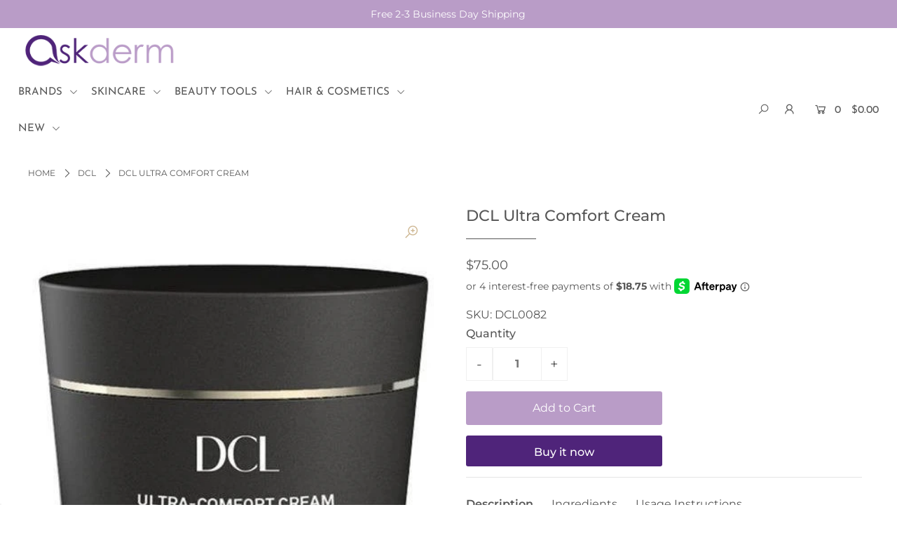

--- FILE ---
content_type: text/html; charset=utf-8
request_url: https://askderm.com/collections/dcl/products/dcl-ultra-comfort-cream
body_size: 45473
content:
<!DOCTYPE html>
<!--[if lt IE 7 ]><html class="ie ie6" lang="en"> <![endif]-->
<!--[if IE 7 ]><html class="ie ie7" lang="en"> <![endif]-->
<!--[if IE 8 ]><html class="ie ie8" lang="en"> <![endif]-->
<!--[if (gte IE 9)|!(IE)]><!--><html lang="en" class="no-js"> <!--<![endif]-->
<head>

  <meta charset="utf-8" />

  


    <meta name="twitter:card" content="//askderm.com/cdn/shopifycloud/storefront/assets/no-image-2048-a2addb12_1024x.gif">
    <meta name="twitter:image" content="//askderm.com/cdn/shopifycloud/storefront/assets/no-image-2048-a2addb12_1024x.gif">



<meta property="og:site_name" content="askderm">
<meta property="og:url" content="https://askderm.com/products/dcl-ultra-comfort-cream">
<meta property="og:title" content="DCL Ultra Comfort Cream">
<meta property="og:type" content="product">
<meta property="og:description" content="This soothing super hydrator is recommended for use following laser, chemical peel, microdermabrasion, sunburn and prescription treatments. Calming cream helps ease redness and irritation and restore skin. Benefits: • Coconut, Aloe Vera and Allantoin deeply soothe inflammation, while helping to prevent future discomfor">

  <meta property="og:price:amount" content="75.00">
  <meta property="og:price:currency" content="USD">

<meta property="og:image" content="http://askderm.com/cdn/shop/products/Ultra_comfot_cream_800x.jpg?v=1494367787">



<meta name="twitter:title" content="DCL Ultra Comfort Cream">
<meta name="twitter:description" content="This soothing super hydrator is recommended for use following laser, chemical peel, microdermabrasion, sunburn and prescription treatments. Calming cream helps ease redness and irritation and restore skin. Benefits: • Coconut, Aloe Vera and Allantoin deeply soothe inflammation, while helping to prevent future discomfor">
<meta name="twitter:domain" content="">

  

 <script type="application/ld+json">
   {
     "@context": "https://schema.org",
     "@type": "Product",
     "id": "dcl-ultra-comfort-cream",
     "url": "//products/dcl-ultra-comfort-cream",
     "image": "//askderm.com/cdn/shop/products/Ultra_comfot_cream_1024x.jpg?v=1494367787",
     "name": "DCL Ultra Comfort Cream",
     "brand": "DCL",
     "description": "This soothing super hydrator is recommended for use following laser, chemical peel, microdermabrasion, sunburn and prescription treatments. Calming cream helps ease redness and irritation and restore skin.
Benefits:
• Coconut, Aloe Vera and Allantoin deeply soothe inflammation, while helping to prevent future discomfort.  • Hyaluronic Acid, Vitamin B5 and Plant Extracts powerfully moisturize and calm.  • Seaweed Extracts and Vitamin E help firm skin and boost elasticity while defending against free radical damage and delivering an additional dose of moisture.  • Sunflower Seed Wax and Essential Fatty Acids intensely moisturize to create softer, smoother skin, while reinforcing the protective moisture barrier.  • Jojoba, Sunflower, Sugar Cane and Maize smooth, soften and help prevent dehydration.  • Soothing Oat Complex, Marine Algae and Canadian Willow Herb help quell swelling and discomfort, while further relieving redness.
Perfect for: All skin types, especially Sensitive Skin
Formerly: DCL Quick Recovery Post-Treatment Cream 
We are unable to ship DCL products outside the United States.
Ingredients 
Water (Aqua), Pentylene Glycol, C12-15 Alkyl Benzoate, Corn Starch Modified, Glycerin, Phenyl Trimethicone, Isopropyl Palmitate, Methylsilanol Mannuronate, Caprylic/Capric Triglyceride, Glyceryl Stearate, PEG-100 Stearate, Cholesterol, PEG-20 Methyl Glucose Sesquistearate, Methyl Glucose Sesquistearate, Panthenol, Jojoba esters/Helianthus Annuus Seed Wax/Acacia decurrens flower wax/Polyglycerin-3, Hydrogenated Palm Glycerides, Hydrogenated Palm Kernel Glycerides  (C10-18 Triglycerides), Bisabolol, Allantoin, Aloe Barbadensis Leaf Juice Powder, Laminaria Ochroleuca Extract, Hydroxyphenyl Propamidobenzoic Acid, Tocopherol, Epilobium Angustifolium Flower/Leaf/Stem Extract, Acrylates/C10-30 Alkyl Acrylate Crosspolymer, Arginine, Ethylhexylglycerin, Xanthan Gum, Stearyl Glycyrrhetinate, Butylene Glycol, Chlorphenesin, Farnesol, Disodium EDTA, Sodium Benzoate, Potassium Sorbate
Usage Instructions 
Apply to clean, dry skin mornings and evenings. Consider yourself fully prepared to keep calm and carry on.","sku": "DCL0082","gtin13": 0357486500242,"offers": {
       "@type": "Offer",
       "price": "75.00",
       "priceCurrency": "USD",
       "availability": "http://schema.org/InStock",
       "priceValidUntil": "2030-01-01",
       "url": "/products/dcl-ultra-comfort-cream"
     }}
 </script>



    <!-- SEO
  ================================================== -->
  <title>
    DCL Ultra Comfort Cream | 1.7 fl oz | askderm.com
  </title>
  
  <meta name="description" content="This soothing super hydrator is recommended for use following laser, chemical peel, microdermabrasion, sunburn and prescription treatments. Calming cream helps ease redness and irritation and restore skin. Benefits: • Coconut, Aloe Vera and Allantoin deeply soothe inflammation, while helping to prevent future discomfor" />
  
  <link rel="canonical" href="https://askderm.com/products/dcl-ultra-comfort-cream" />

    <!-- CSS
  ================================================== -->

  <link href="//askderm.com/cdn/shop/t/11/assets/stylesheet.css?v=6707484783566758161759259950" rel="stylesheet" type="text/css" media="all" />
  <link rel="stylesheet" href="https://use.typekit.net/lti7lxw.css">


  <link href="//askderm.com/cdn/shop/t/11/assets/queries.css?v=149033533537613515081609360988" rel="stylesheet" type="text/css" media="all" />

    <!-- JS
  ================================================== -->

  <script src="//ajax.googleapis.com/ajax/libs/jquery/2.2.4/jquery.min.js" type="text/javascript"></script>
  <script src="//askderm.com/cdn/shop/t/11/assets/eventemitter3.min.js?v=148202183930229300091605758859" type="text/javascript"></script>
  <script src="//askderm.com/cdn/shop/t/11/assets/theme.js?v=81573713791566116751689083786" type="text/javascript"></script>
  <script src="//askderm.com/cdn/shopifycloud/storefront/assets/themes_support/option_selection-b017cd28.js" type="text/javascript"></script>

  <meta name="viewport" content="width=device-width, initial-scale=1">

  
  <link rel="shortcut icon" href="//askderm.com/cdn/shop/files/askderm.com_Top_Brands_Expert_Advice_Beautiful_Skin_e2bac762-b344-4c96-9460-4e6f0f5d7d9c_32x32.png?v=1614311606" type="image/png" />
  
  

  <script>window.performance && window.performance.mark && window.performance.mark('shopify.content_for_header.start');</script><meta name="google-site-verification" content="2adFJY49OJdxDtc3D1EvZRjKxukGdayj3SMwvrVCoqo">
<meta id="shopify-digital-wallet" name="shopify-digital-wallet" content="/17818145/digital_wallets/dialog">
<meta name="shopify-checkout-api-token" content="b1591f332e85c5da44e18d94ec56650b">
<meta id="in-context-paypal-metadata" data-shop-id="17818145" data-venmo-supported="true" data-environment="production" data-locale="en_US" data-paypal-v4="true" data-currency="USD">
<link rel="alternate" type="application/json+oembed" href="https://askderm.com/products/dcl-ultra-comfort-cream.oembed">
<script async="async" src="/checkouts/internal/preloads.js?locale=en-US"></script>
<script id="shopify-features" type="application/json">{"accessToken":"b1591f332e85c5da44e18d94ec56650b","betas":["rich-media-storefront-analytics"],"domain":"askderm.com","predictiveSearch":true,"shopId":17818145,"locale":"en"}</script>
<script>var Shopify = Shopify || {};
Shopify.shop = "askderm.myshopify.com";
Shopify.locale = "en";
Shopify.currency = {"active":"USD","rate":"1.0"};
Shopify.country = "US";
Shopify.theme = {"name":"askderm 2021 - ICON Theme","id":115871645884,"schema_name":"Icon","schema_version":"7.4.3","theme_store_id":686,"role":"main"};
Shopify.theme.handle = "null";
Shopify.theme.style = {"id":null,"handle":null};
Shopify.cdnHost = "askderm.com/cdn";
Shopify.routes = Shopify.routes || {};
Shopify.routes.root = "/";</script>
<script type="module">!function(o){(o.Shopify=o.Shopify||{}).modules=!0}(window);</script>
<script>!function(o){function n(){var o=[];function n(){o.push(Array.prototype.slice.apply(arguments))}return n.q=o,n}var t=o.Shopify=o.Shopify||{};t.loadFeatures=n(),t.autoloadFeatures=n()}(window);</script>
<script id="shop-js-analytics" type="application/json">{"pageType":"product"}</script>
<script defer="defer" async type="module" src="//askderm.com/cdn/shopifycloud/shop-js/modules/v2/client.init-shop-cart-sync_C5BV16lS.en.esm.js"></script>
<script defer="defer" async type="module" src="//askderm.com/cdn/shopifycloud/shop-js/modules/v2/chunk.common_CygWptCX.esm.js"></script>
<script type="module">
  await import("//askderm.com/cdn/shopifycloud/shop-js/modules/v2/client.init-shop-cart-sync_C5BV16lS.en.esm.js");
await import("//askderm.com/cdn/shopifycloud/shop-js/modules/v2/chunk.common_CygWptCX.esm.js");

  window.Shopify.SignInWithShop?.initShopCartSync?.({"fedCMEnabled":true,"windoidEnabled":true});

</script>
<script>(function() {
  var isLoaded = false;
  function asyncLoad() {
    if (isLoaded) return;
    isLoaded = true;
    var urls = ["https:\/\/combidesk.com\/js\/integration\/shopify\/zopim\/widget.js?accountkey=2mkTt7kpPeubpjispfbCKGT2jKSW6mCv\u0026shop=askderm.myshopify.com","https:\/\/motivate.shopapps.site\/motivator.php?shop=askderm.myshopify.com","https:\/\/upsells.boldapps.net\/v2_ui\/js\/UpsellTracker.js?shop=askderm.myshopify.com","https:\/\/upsells.boldapps.net\/v2_ui\/js\/upsell.js?shop=askderm.myshopify.com","\/\/swymv3starter-01.azureedge.net\/code\/swym-shopify.js?shop=askderm.myshopify.com","https:\/\/scripttags.justuno.com\/shopify_justuno_17818145_7b2662f0-a265-11e8-b1d1-dbabdca45e32.js?shop=askderm.myshopify.com","https:\/\/www.affiliatly.com\/shopify\/shopify.js?affiliatly_code=AF-1018460\u0026shop=askderm.myshopify.com","https:\/\/app.marsello.com\/Portal\/Custom\/ScriptToInstall\/59f87d7a02022b0f7015fd89?aProvId=5a094540af349dd758c4d92a\u0026shop=askderm.myshopify.com","https:\/\/container.pepperjam.com\/2882471994.js?shop=askderm.myshopify.com","https:\/\/mpop.pxucdn.com\/apps.pixelunion.net\/scripts\/js\/countdown\/bundle.min.js?shop=askderm.myshopify.com","https:\/\/d10lpsik1i8c69.cloudfront.net\/w.js?shop=askderm.myshopify.com","https:\/\/tabs.stationmade.com\/registered-scripts\/tabs-by-station.js?shop=askderm.myshopify.com","\/\/searchserverapi.com\/widgets\/shopify\/init.js?a=9x6R8i9Z6Q\u0026shop=askderm.myshopify.com","https:\/\/cdn.tabarn.app\/cdn\/automatic-discount\/automatic-discount-v2.min.js?shop=askderm.myshopify.com","https:\/\/omnisnippet1.com\/platforms\/shopify.js?source=scriptTag\u0026v=2025-05-15T12\u0026shop=askderm.myshopify.com","https:\/\/na.shgcdn3.com\/pixel-collector.js?shop=askderm.myshopify.com"];
    for (var i = 0; i < urls.length; i++) {
      var s = document.createElement('script');
      s.type = 'text/javascript';
      s.async = true;
      s.src = urls[i];
      var x = document.getElementsByTagName('script')[0];
      x.parentNode.insertBefore(s, x);
    }
  };
  if(window.attachEvent) {
    window.attachEvent('onload', asyncLoad);
  } else {
    window.addEventListener('load', asyncLoad, false);
  }
})();</script>
<script id="__st">var __st={"a":17818145,"offset":-18000,"reqid":"2b4784e0-ff6d-444b-a0f6-7a63ec94fb1b-1768817481","pageurl":"askderm.com\/collections\/dcl\/products\/dcl-ultra-comfort-cream","u":"d44a8b09313b","p":"product","rtyp":"product","rid":9669078787};</script>
<script>window.ShopifyPaypalV4VisibilityTracking = true;</script>
<script id="captcha-bootstrap">!function(){'use strict';const t='contact',e='account',n='new_comment',o=[[t,t],['blogs',n],['comments',n],[t,'customer']],c=[[e,'customer_login'],[e,'guest_login'],[e,'recover_customer_password'],[e,'create_customer']],r=t=>t.map((([t,e])=>`form[action*='/${t}']:not([data-nocaptcha='true']) input[name='form_type'][value='${e}']`)).join(','),a=t=>()=>t?[...document.querySelectorAll(t)].map((t=>t.form)):[];function s(){const t=[...o],e=r(t);return a(e)}const i='password',u='form_key',d=['recaptcha-v3-token','g-recaptcha-response','h-captcha-response',i],f=()=>{try{return window.sessionStorage}catch{return}},m='__shopify_v',_=t=>t.elements[u];function p(t,e,n=!1){try{const o=window.sessionStorage,c=JSON.parse(o.getItem(e)),{data:r}=function(t){const{data:e,action:n}=t;return t[m]||n?{data:e,action:n}:{data:t,action:n}}(c);for(const[e,n]of Object.entries(r))t.elements[e]&&(t.elements[e].value=n);n&&o.removeItem(e)}catch(o){console.error('form repopulation failed',{error:o})}}const l='form_type',E='cptcha';function T(t){t.dataset[E]=!0}const w=window,h=w.document,L='Shopify',v='ce_forms',y='captcha';let A=!1;((t,e)=>{const n=(g='f06e6c50-85a8-45c8-87d0-21a2b65856fe',I='https://cdn.shopify.com/shopifycloud/storefront-forms-hcaptcha/ce_storefront_forms_captcha_hcaptcha.v1.5.2.iife.js',D={infoText:'Protected by hCaptcha',privacyText:'Privacy',termsText:'Terms'},(t,e,n)=>{const o=w[L][v],c=o.bindForm;if(c)return c(t,g,e,D).then(n);var r;o.q.push([[t,g,e,D],n]),r=I,A||(h.body.append(Object.assign(h.createElement('script'),{id:'captcha-provider',async:!0,src:r})),A=!0)});var g,I,D;w[L]=w[L]||{},w[L][v]=w[L][v]||{},w[L][v].q=[],w[L][y]=w[L][y]||{},w[L][y].protect=function(t,e){n(t,void 0,e),T(t)},Object.freeze(w[L][y]),function(t,e,n,w,h,L){const[v,y,A,g]=function(t,e,n){const i=e?o:[],u=t?c:[],d=[...i,...u],f=r(d),m=r(i),_=r(d.filter((([t,e])=>n.includes(e))));return[a(f),a(m),a(_),s()]}(w,h,L),I=t=>{const e=t.target;return e instanceof HTMLFormElement?e:e&&e.form},D=t=>v().includes(t);t.addEventListener('submit',(t=>{const e=I(t);if(!e)return;const n=D(e)&&!e.dataset.hcaptchaBound&&!e.dataset.recaptchaBound,o=_(e),c=g().includes(e)&&(!o||!o.value);(n||c)&&t.preventDefault(),c&&!n&&(function(t){try{if(!f())return;!function(t){const e=f();if(!e)return;const n=_(t);if(!n)return;const o=n.value;o&&e.removeItem(o)}(t);const e=Array.from(Array(32),(()=>Math.random().toString(36)[2])).join('');!function(t,e){_(t)||t.append(Object.assign(document.createElement('input'),{type:'hidden',name:u})),t.elements[u].value=e}(t,e),function(t,e){const n=f();if(!n)return;const o=[...t.querySelectorAll(`input[type='${i}']`)].map((({name:t})=>t)),c=[...d,...o],r={};for(const[a,s]of new FormData(t).entries())c.includes(a)||(r[a]=s);n.setItem(e,JSON.stringify({[m]:1,action:t.action,data:r}))}(t,e)}catch(e){console.error('failed to persist form',e)}}(e),e.submit())}));const S=(t,e)=>{t&&!t.dataset[E]&&(n(t,e.some((e=>e===t))),T(t))};for(const o of['focusin','change'])t.addEventListener(o,(t=>{const e=I(t);D(e)&&S(e,y())}));const B=e.get('form_key'),M=e.get(l),P=B&&M;t.addEventListener('DOMContentLoaded',(()=>{const t=y();if(P)for(const e of t)e.elements[l].value===M&&p(e,B);[...new Set([...A(),...v().filter((t=>'true'===t.dataset.shopifyCaptcha))])].forEach((e=>S(e,t)))}))}(h,new URLSearchParams(w.location.search),n,t,e,['guest_login'])})(!0,!0)}();</script>
<script integrity="sha256-4kQ18oKyAcykRKYeNunJcIwy7WH5gtpwJnB7kiuLZ1E=" data-source-attribution="shopify.loadfeatures" defer="defer" src="//askderm.com/cdn/shopifycloud/storefront/assets/storefront/load_feature-a0a9edcb.js" crossorigin="anonymous"></script>
<script data-source-attribution="shopify.dynamic_checkout.dynamic.init">var Shopify=Shopify||{};Shopify.PaymentButton=Shopify.PaymentButton||{isStorefrontPortableWallets:!0,init:function(){window.Shopify.PaymentButton.init=function(){};var t=document.createElement("script");t.src="https://askderm.com/cdn/shopifycloud/portable-wallets/latest/portable-wallets.en.js",t.type="module",document.head.appendChild(t)}};
</script>
<script data-source-attribution="shopify.dynamic_checkout.buyer_consent">
  function portableWalletsHideBuyerConsent(e){var t=document.getElementById("shopify-buyer-consent"),n=document.getElementById("shopify-subscription-policy-button");t&&n&&(t.classList.add("hidden"),t.setAttribute("aria-hidden","true"),n.removeEventListener("click",e))}function portableWalletsShowBuyerConsent(e){var t=document.getElementById("shopify-buyer-consent"),n=document.getElementById("shopify-subscription-policy-button");t&&n&&(t.classList.remove("hidden"),t.removeAttribute("aria-hidden"),n.addEventListener("click",e))}window.Shopify?.PaymentButton&&(window.Shopify.PaymentButton.hideBuyerConsent=portableWalletsHideBuyerConsent,window.Shopify.PaymentButton.showBuyerConsent=portableWalletsShowBuyerConsent);
</script>
<script>
  function portableWalletsCleanup(e){e&&e.src&&console.error("Failed to load portable wallets script "+e.src);var t=document.querySelectorAll("shopify-accelerated-checkout .shopify-payment-button__skeleton, shopify-accelerated-checkout-cart .wallet-cart-button__skeleton"),e=document.getElementById("shopify-buyer-consent");for(let e=0;e<t.length;e++)t[e].remove();e&&e.remove()}function portableWalletsNotLoadedAsModule(e){e instanceof ErrorEvent&&"string"==typeof e.message&&e.message.includes("import.meta")&&"string"==typeof e.filename&&e.filename.includes("portable-wallets")&&(window.removeEventListener("error",portableWalletsNotLoadedAsModule),window.Shopify.PaymentButton.failedToLoad=e,"loading"===document.readyState?document.addEventListener("DOMContentLoaded",window.Shopify.PaymentButton.init):window.Shopify.PaymentButton.init())}window.addEventListener("error",portableWalletsNotLoadedAsModule);
</script>

<script type="module" src="https://askderm.com/cdn/shopifycloud/portable-wallets/latest/portable-wallets.en.js" onError="portableWalletsCleanup(this)" crossorigin="anonymous"></script>
<script nomodule>
  document.addEventListener("DOMContentLoaded", portableWalletsCleanup);
</script>

<link id="shopify-accelerated-checkout-styles" rel="stylesheet" media="screen" href="https://askderm.com/cdn/shopifycloud/portable-wallets/latest/accelerated-checkout-backwards-compat.css" crossorigin="anonymous">
<style id="shopify-accelerated-checkout-cart">
        #shopify-buyer-consent {
  margin-top: 1em;
  display: inline-block;
  width: 100%;
}

#shopify-buyer-consent.hidden {
  display: none;
}

#shopify-subscription-policy-button {
  background: none;
  border: none;
  padding: 0;
  text-decoration: underline;
  font-size: inherit;
  cursor: pointer;
}

#shopify-subscription-policy-button::before {
  box-shadow: none;
}

      </style>
<script id="sections-script" data-sections="product-recommendations" defer="defer" src="//askderm.com/cdn/shop/t/11/compiled_assets/scripts.js?v=2483"></script>
<script>window.performance && window.performance.mark && window.performance.mark('shopify.content_for_header.end');</script>
<link href="//askderm.com/cdn/shop/t/11/assets/bold-brain-widget.css?v=12280912722225961271609438279" rel="stylesheet" type="text/css" media="all" />

<script>window.BOLD = window.BOLD || {};
    window.BOLD.common = window.BOLD.common || {};
    window.BOLD.common.Shopify = window.BOLD.common.Shopify || {};
    window.BOLD.common.Shopify.shop = {
      domain: 'askderm.com',
      permanent_domain: 'askderm.myshopify.com',
      url: 'https://askderm.com',
      secure_url: 'https://askderm.com',
      money_format: "${{amount}}",
      currency: "USD"
    };
    window.BOLD.common.Shopify.customer = {
      id: null,
      tags: null,
    };
    window.BOLD.common.Shopify.cart = {"note":null,"attributes":{},"original_total_price":0,"total_price":0,"total_discount":0,"total_weight":0.0,"item_count":0,"items":[],"requires_shipping":false,"currency":"USD","items_subtotal_price":0,"cart_level_discount_applications":[],"checkout_charge_amount":0};
    window.BOLD.common.template = 'product';window.BOLD.common.Shopify.formatMoney = function(money, format) {
        function n(t, e) {
            return "undefined" == typeof t ? e : t
        }
        function r(t, e, r, i) {
            if (e = n(e, 2),
                r = n(r, ","),
                i = n(i, "."),
            isNaN(t) || null == t)
                return 0;
            t = (t / 100).toFixed(e);
            var o = t.split(".")
                , a = o[0].replace(/(\d)(?=(\d\d\d)+(?!\d))/g, "$1" + r)
                , s = o[1] ? i + o[1] : "";
            return a + s
        }
        "string" == typeof money && (money = money.replace(".", ""));
        var i = ""
            , o = /\{\{\s*(\w+)\s*\}\}/
            , a = format || window.BOLD.common.Shopify.shop.money_format || window.Shopify.money_format || "$ {{ amount }}";
        switch (a.match(o)[1]) {
            case "amount":
                i = r(money, 2, ",", ".");
                break;
            case "amount_no_decimals":
                i = r(money, 0, ",", ".");
                break;
            case "amount_with_comma_separator":
                i = r(money, 2, ".", ",");
                break;
            case "amount_no_decimals_with_comma_separator":
                i = r(money, 0, ".", ",");
                break;
            case "amount_with_space_separator":
                i = r(money, 2, " ", ",");
                break;
            case "amount_no_decimals_with_space_separator":
                i = r(money, 0, " ", ",");
                break;
            case "amount_with_apostrophe_separator":
                i = r(money, 2, "'", ".");
                break;
        }
        return a.replace(o, i);
    };
    window.BOLD.common.Shopify.saveProduct = function (handle, product) {
      if (typeof handle === 'string' && typeof window.BOLD.common.Shopify.products[handle] === 'undefined') {
        if (typeof product === 'number') {
          window.BOLD.common.Shopify.handles[product] = handle;
          product = { id: product };
        }
        window.BOLD.common.Shopify.products[handle] = product;
      }
    };
    window.BOLD.common.Shopify.saveVariant = function (variant_id, variant) {
      if (typeof variant_id === 'number' && typeof window.BOLD.common.Shopify.variants[variant_id] === 'undefined') {
        window.BOLD.common.Shopify.variants[variant_id] = variant;
      }
    };window.BOLD.common.Shopify.products = window.BOLD.common.Shopify.products || {};
    window.BOLD.common.Shopify.variants = window.BOLD.common.Shopify.variants || {};
    window.BOLD.common.Shopify.handles = window.BOLD.common.Shopify.handles || {};window.BOLD.common.Shopify.handle = "dcl-ultra-comfort-cream"
window.BOLD.common.Shopify.saveProduct("dcl-ultra-comfort-cream", 9669078787);window.BOLD.common.Shopify.saveVariant(35251589123, { product_id: 9669078787, product_handle: "dcl-ultra-comfort-cream", price: 7500, group_id: '', csp_metafield: {}});window.BOLD.apps_installed = {"Brain":1,"cashier":1,"Product Upsell":3,"The Motivator":1} || {};window.BOLD.common.Shopify.metafields = window.BOLD.common.Shopify.metafields || {};window.BOLD.common.Shopify.metafields["bold_rp"] = {"recurring_type":2};window.BOLD.common.Shopify.metafields["bold_csp_defaults"] = {};window.BOLD.common.cacheParams = window.BOLD.common.cacheParams || {};
</script><link href="//askderm.com/cdn/shop/t/11/assets/bold-upsell.css?v=74527724825738693441609438336" rel="stylesheet" type="text/css" media="all" />
<link href="//askderm.com/cdn/shop/t/11/assets/bold-upsell-custom.css?v=150135899998303055901609438336" rel="stylesheet" type="text/css" media="all" />

<script type="text/javascript">
  
    window.SHG_CUSTOMER = null;
  
</script>










<!-- BEGIN app block: shopify://apps/fontify/blocks/app-embed/334490e2-2153-4a2e-a452-e90bdeffa3cc --><link rel="preconnect" href="https://cdn.nitroapps.co" crossorigin=""><!-- Shop metafields --><style type="text/css" id="nitro-fontify" >
</style>
<script>
    console.log(null);
    console.log(null);
  </script><script
  type="text/javascript"
  id="fontify-scripts"
>
  
  (function () {
    // Prevent duplicate execution
    if (window.fontifyScriptInitialized) {
      return;
    }
    window.fontifyScriptInitialized = true;

    if (window.opener) {
      // Remove existing listener if any before adding new one
      if (window.fontifyMessageListener) {
        window.removeEventListener('message', window.fontifyMessageListener, false);
      }

      function watchClosedWindow() {
        let itv = setInterval(function () {
          if (!window.opener || window.opener.closed) {
            clearInterval(itv);
            window.close();
          }
        }, 1000);
      }

      // Helper function to inject scripts and links from vite-tag content
      function injectScript(encodedContent) {
        

        // Decode HTML entities
        const tempTextarea = document.createElement('textarea');
        tempTextarea.innerHTML = encodedContent;
        const viteContent = tempTextarea.value;

        // Parse HTML content
        const tempDiv = document.createElement('div');
        tempDiv.innerHTML = viteContent;

        // Track duplicates within tempDiv only
        const scriptIds = new Set();
        const scriptSrcs = new Set();
        const linkKeys = new Set();

        // Helper to clone element attributes
        function cloneAttributes(source, target) {
          Array.from(source.attributes).forEach(function(attr) {
            if (attr.name === 'crossorigin') {
              target.crossOrigin = attr.value;
            } else {
              target.setAttribute(attr.name, attr.value);
            }
          });
          if (source.textContent) {
            target.textContent = source.textContent;
          }
        }

        // Inject scripts (filter duplicates within tempDiv)
        tempDiv.querySelectorAll('script').forEach(function(script) {
          const scriptId = script.getAttribute('id');
          const scriptSrc = script.getAttribute('src');

          // Skip if duplicate in tempDiv
          if ((scriptId && scriptIds.has(scriptId)) || (scriptSrc && scriptSrcs.has(scriptSrc))) {
            return;
          }

          // Track script
          if (scriptId) scriptIds.add(scriptId);
          if (scriptSrc) scriptSrcs.add(scriptSrc);

          // Clone and inject
          const newScript = document.createElement('script');
          cloneAttributes(script, newScript);

          document.head.appendChild(newScript);
        });

        // Inject links (filter duplicates within tempDiv)
        tempDiv.querySelectorAll('link').forEach(function(link) {
          const linkHref = link.getAttribute('href');
          const linkRel = link.getAttribute('rel') || '';
          const key = linkHref + '|' + linkRel;

          // Skip if duplicate in tempDiv
          if (linkHref && linkKeys.has(key)) {
            return;
          }

          // Track link
          if (linkHref) linkKeys.add(key);

          // Clone and inject
          const newLink = document.createElement('link');
          cloneAttributes(link, newLink);
          document.head.appendChild(newLink);
        });
      }

      // Function to apply preview font data


      function receiveMessage(event) {
        watchClosedWindow();
        if (event.data.action == 'fontify_ready') {
          console.log('fontify_ready');
          injectScript(`&lt;!-- BEGIN app snippet: vite-tag --&gt;


  &lt;script src=&quot;https://cdn.shopify.com/extensions/019bafe3-77e1-7e6a-87b2-cbeff3e5cd6f/fontify-polaris-11/assets/main-B3V8Mu2P.js&quot; type=&quot;module&quot; crossorigin=&quot;anonymous&quot;&gt;&lt;/script&gt;

&lt;!-- END app snippet --&gt;
  &lt;!-- BEGIN app snippet: vite-tag --&gt;


  &lt;link href=&quot;//cdn.shopify.com/extensions/019bafe3-77e1-7e6a-87b2-cbeff3e5cd6f/fontify-polaris-11/assets/main-GVRB1u2d.css&quot; rel=&quot;stylesheet&quot; type=&quot;text/css&quot; media=&quot;all&quot; /&gt;

&lt;!-- END app snippet --&gt;
`);

        } else if (event.data.action == 'font_audit_ready') {
          injectScript(`&lt;!-- BEGIN app snippet: vite-tag --&gt;


  &lt;script src=&quot;https://cdn.shopify.com/extensions/019bafe3-77e1-7e6a-87b2-cbeff3e5cd6f/fontify-polaris-11/assets/audit-DDeWPAiq.js&quot; type=&quot;module&quot; crossorigin=&quot;anonymous&quot;&gt;&lt;/script&gt;

&lt;!-- END app snippet --&gt;
  &lt;!-- BEGIN app snippet: vite-tag --&gt;


  &lt;link href=&quot;//cdn.shopify.com/extensions/019bafe3-77e1-7e6a-87b2-cbeff3e5cd6f/fontify-polaris-11/assets/audit-CNr6hPle.css&quot; rel=&quot;stylesheet&quot; type=&quot;text/css&quot; media=&quot;all&quot; /&gt;

&lt;!-- END app snippet --&gt;
`);

        } else if (event.data.action == 'preview_font_data') {
          const fontData = event?.data || null;
          window.fontifyPreviewData = fontData;
          injectScript(`&lt;!-- BEGIN app snippet: vite-tag --&gt;


  &lt;script src=&quot;https://cdn.shopify.com/extensions/019bafe3-77e1-7e6a-87b2-cbeff3e5cd6f/fontify-polaris-11/assets/preview-CH6oXAfY.js&quot; type=&quot;module&quot; crossorigin=&quot;anonymous&quot;&gt;&lt;/script&gt;

&lt;!-- END app snippet --&gt;
`);
        }
      }

      // Store reference to listener for cleanup
      window.fontifyMessageListener = receiveMessage;
      window.addEventListener('message', receiveMessage, false);

      // Send init message when window is opened from opener
      if (window.opener) {
        window.opener.postMessage({ action: `${window.name}_init`, data: JSON.parse(JSON.stringify({})) }, '*');
      }
    }
  })();
</script>


<!-- END app block --><link href="https://monorail-edge.shopifysvc.com" rel="dns-prefetch">
<script>(function(){if ("sendBeacon" in navigator && "performance" in window) {try {var session_token_from_headers = performance.getEntriesByType('navigation')[0].serverTiming.find(x => x.name == '_s').description;} catch {var session_token_from_headers = undefined;}var session_cookie_matches = document.cookie.match(/_shopify_s=([^;]*)/);var session_token_from_cookie = session_cookie_matches && session_cookie_matches.length === 2 ? session_cookie_matches[1] : "";var session_token = session_token_from_headers || session_token_from_cookie || "";function handle_abandonment_event(e) {var entries = performance.getEntries().filter(function(entry) {return /monorail-edge.shopifysvc.com/.test(entry.name);});if (!window.abandonment_tracked && entries.length === 0) {window.abandonment_tracked = true;var currentMs = Date.now();var navigation_start = performance.timing.navigationStart;var payload = {shop_id: 17818145,url: window.location.href,navigation_start,duration: currentMs - navigation_start,session_token,page_type: "product"};window.navigator.sendBeacon("https://monorail-edge.shopifysvc.com/v1/produce", JSON.stringify({schema_id: "online_store_buyer_site_abandonment/1.1",payload: payload,metadata: {event_created_at_ms: currentMs,event_sent_at_ms: currentMs}}));}}window.addEventListener('pagehide', handle_abandonment_event);}}());</script>
<script id="web-pixels-manager-setup">(function e(e,d,r,n,o){if(void 0===o&&(o={}),!Boolean(null===(a=null===(i=window.Shopify)||void 0===i?void 0:i.analytics)||void 0===a?void 0:a.replayQueue)){var i,a;window.Shopify=window.Shopify||{};var t=window.Shopify;t.analytics=t.analytics||{};var s=t.analytics;s.replayQueue=[],s.publish=function(e,d,r){return s.replayQueue.push([e,d,r]),!0};try{self.performance.mark("wpm:start")}catch(e){}var l=function(){var e={modern:/Edge?\/(1{2}[4-9]|1[2-9]\d|[2-9]\d{2}|\d{4,})\.\d+(\.\d+|)|Firefox\/(1{2}[4-9]|1[2-9]\d|[2-9]\d{2}|\d{4,})\.\d+(\.\d+|)|Chrom(ium|e)\/(9{2}|\d{3,})\.\d+(\.\d+|)|(Maci|X1{2}).+ Version\/(15\.\d+|(1[6-9]|[2-9]\d|\d{3,})\.\d+)([,.]\d+|)( \(\w+\)|)( Mobile\/\w+|) Safari\/|Chrome.+OPR\/(9{2}|\d{3,})\.\d+\.\d+|(CPU[ +]OS|iPhone[ +]OS|CPU[ +]iPhone|CPU IPhone OS|CPU iPad OS)[ +]+(15[._]\d+|(1[6-9]|[2-9]\d|\d{3,})[._]\d+)([._]\d+|)|Android:?[ /-](13[3-9]|1[4-9]\d|[2-9]\d{2}|\d{4,})(\.\d+|)(\.\d+|)|Android.+Firefox\/(13[5-9]|1[4-9]\d|[2-9]\d{2}|\d{4,})\.\d+(\.\d+|)|Android.+Chrom(ium|e)\/(13[3-9]|1[4-9]\d|[2-9]\d{2}|\d{4,})\.\d+(\.\d+|)|SamsungBrowser\/([2-9]\d|\d{3,})\.\d+/,legacy:/Edge?\/(1[6-9]|[2-9]\d|\d{3,})\.\d+(\.\d+|)|Firefox\/(5[4-9]|[6-9]\d|\d{3,})\.\d+(\.\d+|)|Chrom(ium|e)\/(5[1-9]|[6-9]\d|\d{3,})\.\d+(\.\d+|)([\d.]+$|.*Safari\/(?![\d.]+ Edge\/[\d.]+$))|(Maci|X1{2}).+ Version\/(10\.\d+|(1[1-9]|[2-9]\d|\d{3,})\.\d+)([,.]\d+|)( \(\w+\)|)( Mobile\/\w+|) Safari\/|Chrome.+OPR\/(3[89]|[4-9]\d|\d{3,})\.\d+\.\d+|(CPU[ +]OS|iPhone[ +]OS|CPU[ +]iPhone|CPU IPhone OS|CPU iPad OS)[ +]+(10[._]\d+|(1[1-9]|[2-9]\d|\d{3,})[._]\d+)([._]\d+|)|Android:?[ /-](13[3-9]|1[4-9]\d|[2-9]\d{2}|\d{4,})(\.\d+|)(\.\d+|)|Mobile Safari.+OPR\/([89]\d|\d{3,})\.\d+\.\d+|Android.+Firefox\/(13[5-9]|1[4-9]\d|[2-9]\d{2}|\d{4,})\.\d+(\.\d+|)|Android.+Chrom(ium|e)\/(13[3-9]|1[4-9]\d|[2-9]\d{2}|\d{4,})\.\d+(\.\d+|)|Android.+(UC? ?Browser|UCWEB|U3)[ /]?(15\.([5-9]|\d{2,})|(1[6-9]|[2-9]\d|\d{3,})\.\d+)\.\d+|SamsungBrowser\/(5\.\d+|([6-9]|\d{2,})\.\d+)|Android.+MQ{2}Browser\/(14(\.(9|\d{2,})|)|(1[5-9]|[2-9]\d|\d{3,})(\.\d+|))(\.\d+|)|K[Aa][Ii]OS\/(3\.\d+|([4-9]|\d{2,})\.\d+)(\.\d+|)/},d=e.modern,r=e.legacy,n=navigator.userAgent;return n.match(d)?"modern":n.match(r)?"legacy":"unknown"}(),u="modern"===l?"modern":"legacy",c=(null!=n?n:{modern:"",legacy:""})[u],f=function(e){return[e.baseUrl,"/wpm","/b",e.hashVersion,"modern"===e.buildTarget?"m":"l",".js"].join("")}({baseUrl:d,hashVersion:r,buildTarget:u}),m=function(e){var d=e.version,r=e.bundleTarget,n=e.surface,o=e.pageUrl,i=e.monorailEndpoint;return{emit:function(e){var a=e.status,t=e.errorMsg,s=(new Date).getTime(),l=JSON.stringify({metadata:{event_sent_at_ms:s},events:[{schema_id:"web_pixels_manager_load/3.1",payload:{version:d,bundle_target:r,page_url:o,status:a,surface:n,error_msg:t},metadata:{event_created_at_ms:s}}]});if(!i)return console&&console.warn&&console.warn("[Web Pixels Manager] No Monorail endpoint provided, skipping logging."),!1;try{return self.navigator.sendBeacon.bind(self.navigator)(i,l)}catch(e){}var u=new XMLHttpRequest;try{return u.open("POST",i,!0),u.setRequestHeader("Content-Type","text/plain"),u.send(l),!0}catch(e){return console&&console.warn&&console.warn("[Web Pixels Manager] Got an unhandled error while logging to Monorail."),!1}}}}({version:r,bundleTarget:l,surface:e.surface,pageUrl:self.location.href,monorailEndpoint:e.monorailEndpoint});try{o.browserTarget=l,function(e){var d=e.src,r=e.async,n=void 0===r||r,o=e.onload,i=e.onerror,a=e.sri,t=e.scriptDataAttributes,s=void 0===t?{}:t,l=document.createElement("script"),u=document.querySelector("head"),c=document.querySelector("body");if(l.async=n,l.src=d,a&&(l.integrity=a,l.crossOrigin="anonymous"),s)for(var f in s)if(Object.prototype.hasOwnProperty.call(s,f))try{l.dataset[f]=s[f]}catch(e){}if(o&&l.addEventListener("load",o),i&&l.addEventListener("error",i),u)u.appendChild(l);else{if(!c)throw new Error("Did not find a head or body element to append the script");c.appendChild(l)}}({src:f,async:!0,onload:function(){if(!function(){var e,d;return Boolean(null===(d=null===(e=window.Shopify)||void 0===e?void 0:e.analytics)||void 0===d?void 0:d.initialized)}()){var d=window.webPixelsManager.init(e)||void 0;if(d){var r=window.Shopify.analytics;r.replayQueue.forEach((function(e){var r=e[0],n=e[1],o=e[2];d.publishCustomEvent(r,n,o)})),r.replayQueue=[],r.publish=d.publishCustomEvent,r.visitor=d.visitor,r.initialized=!0}}},onerror:function(){return m.emit({status:"failed",errorMsg:"".concat(f," has failed to load")})},sri:function(e){var d=/^sha384-[A-Za-z0-9+/=]+$/;return"string"==typeof e&&d.test(e)}(c)?c:"",scriptDataAttributes:o}),m.emit({status:"loading"})}catch(e){m.emit({status:"failed",errorMsg:(null==e?void 0:e.message)||"Unknown error"})}}})({shopId: 17818145,storefrontBaseUrl: "https://askderm.com",extensionsBaseUrl: "https://extensions.shopifycdn.com/cdn/shopifycloud/web-pixels-manager",monorailEndpoint: "https://monorail-edge.shopifysvc.com/unstable/produce_batch",surface: "storefront-renderer",enabledBetaFlags: ["2dca8a86"],webPixelsConfigList: [{"id":"995361014","configuration":"{\"accountID\":\"1ccef41fc89040ccbd99e2d9e1d7febd\"}","eventPayloadVersion":"v1","runtimeContext":"STRICT","scriptVersion":"15ce6a0454461d5bcddf88aadcfc4085","type":"APP","apiClientId":158237,"privacyPurposes":[],"dataSharingAdjustments":{"protectedCustomerApprovalScopes":["read_customer_address","read_customer_email","read_customer_name","read_customer_personal_data"]}},{"id":"969244918","configuration":"{\"webPixelName\":\"Judge.me\"}","eventPayloadVersion":"v1","runtimeContext":"STRICT","scriptVersion":"34ad157958823915625854214640f0bf","type":"APP","apiClientId":683015,"privacyPurposes":["ANALYTICS"],"dataSharingAdjustments":{"protectedCustomerApprovalScopes":["read_customer_email","read_customer_name","read_customer_personal_data","read_customer_phone"]}},{"id":"956727542","configuration":"{\"site_id\":\"c76f75ce-756f-4d27-acf6-ce31ebf8522c\",\"analytics_endpoint\":\"https:\\\/\\\/na.shgcdn3.com\"}","eventPayloadVersion":"v1","runtimeContext":"STRICT","scriptVersion":"695709fc3f146fa50a25299517a954f2","type":"APP","apiClientId":1158168,"privacyPurposes":["ANALYTICS","MARKETING","SALE_OF_DATA"],"dataSharingAdjustments":{"protectedCustomerApprovalScopes":["read_customer_personal_data"]}},{"id":"893386998","configuration":"{\"apiURL\":\"https:\/\/api.omnisend.com\",\"appURL\":\"https:\/\/app.omnisend.com\",\"brandID\":\"5f96ca248a48f70b009b563e\",\"trackingURL\":\"https:\/\/wt.omnisendlink.com\"}","eventPayloadVersion":"v1","runtimeContext":"STRICT","scriptVersion":"aa9feb15e63a302383aa48b053211bbb","type":"APP","apiClientId":186001,"privacyPurposes":["ANALYTICS","MARKETING","SALE_OF_DATA"],"dataSharingAdjustments":{"protectedCustomerApprovalScopes":["read_customer_address","read_customer_email","read_customer_name","read_customer_personal_data","read_customer_phone"]}},{"id":"599589110","configuration":"{\"config\":\"{\\\"pixel_id\\\":\\\"AW-1070451170\\\",\\\"target_country\\\":\\\"US\\\",\\\"gtag_events\\\":[{\\\"type\\\":\\\"page_view\\\",\\\"action_label\\\":\\\"AW-1070451170\\\/1Us6CMro--MBEOKTt_4D\\\"},{\\\"type\\\":\\\"purchase\\\",\\\"action_label\\\":\\\"AW-1070451170\\\/FnzYCM3o--MBEOKTt_4D\\\"},{\\\"type\\\":\\\"view_item\\\",\\\"action_label\\\":\\\"AW-1070451170\\\/nIX4CNDo--MBEOKTt_4D\\\"},{\\\"type\\\":\\\"add_to_cart\\\",\\\"action_label\\\":\\\"AW-1070451170\\\/fF7sCNPo--MBEOKTt_4D\\\"},{\\\"type\\\":\\\"begin_checkout\\\",\\\"action_label\\\":\\\"AW-1070451170\\\/gwkiCNbo--MBEOKTt_4D\\\"},{\\\"type\\\":\\\"search\\\",\\\"action_label\\\":\\\"AW-1070451170\\\/y_rZCI3q--MBEOKTt_4D\\\"},{\\\"type\\\":\\\"add_payment_info\\\",\\\"action_label\\\":\\\"AW-1070451170\\\/ovj6CJDq--MBEOKTt_4D\\\"}],\\\"enable_monitoring_mode\\\":false}\"}","eventPayloadVersion":"v1","runtimeContext":"OPEN","scriptVersion":"b2a88bafab3e21179ed38636efcd8a93","type":"APP","apiClientId":1780363,"privacyPurposes":[],"dataSharingAdjustments":{"protectedCustomerApprovalScopes":["read_customer_address","read_customer_email","read_customer_name","read_customer_personal_data","read_customer_phone"]}},{"id":"250446070","configuration":"{\"pixel_id\":\"266583247177652\",\"pixel_type\":\"facebook_pixel\",\"metaapp_system_user_token\":\"-\"}","eventPayloadVersion":"v1","runtimeContext":"OPEN","scriptVersion":"ca16bc87fe92b6042fbaa3acc2fbdaa6","type":"APP","apiClientId":2329312,"privacyPurposes":["ANALYTICS","MARKETING","SALE_OF_DATA"],"dataSharingAdjustments":{"protectedCustomerApprovalScopes":["read_customer_address","read_customer_email","read_customer_name","read_customer_personal_data","read_customer_phone"]}},{"id":"91062518","eventPayloadVersion":"v1","runtimeContext":"LAX","scriptVersion":"1","type":"CUSTOM","privacyPurposes":["ANALYTICS"],"name":"Google Analytics tag (migrated)"},{"id":"shopify-app-pixel","configuration":"{}","eventPayloadVersion":"v1","runtimeContext":"STRICT","scriptVersion":"0450","apiClientId":"shopify-pixel","type":"APP","privacyPurposes":["ANALYTICS","MARKETING"]},{"id":"shopify-custom-pixel","eventPayloadVersion":"v1","runtimeContext":"LAX","scriptVersion":"0450","apiClientId":"shopify-pixel","type":"CUSTOM","privacyPurposes":["ANALYTICS","MARKETING"]}],isMerchantRequest: false,initData: {"shop":{"name":"askderm","paymentSettings":{"currencyCode":"USD"},"myshopifyDomain":"askderm.myshopify.com","countryCode":"US","storefrontUrl":"https:\/\/askderm.com"},"customer":null,"cart":null,"checkout":null,"productVariants":[{"price":{"amount":75.0,"currencyCode":"USD"},"product":{"title":"DCL Ultra Comfort Cream","vendor":"DCL","id":"9669078787","untranslatedTitle":"DCL Ultra Comfort Cream","url":"\/products\/dcl-ultra-comfort-cream","type":"Moisturizers"},"id":"35251589123","image":{"src":"\/\/askderm.com\/cdn\/shop\/products\/Ultra_comfot_cream.jpg?v=1494367787"},"sku":"DCL0082","title":"Default Title","untranslatedTitle":"Default Title"}],"purchasingCompany":null},},"https://askderm.com/cdn","fcfee988w5aeb613cpc8e4bc33m6693e112",{"modern":"","legacy":""},{"shopId":"17818145","storefrontBaseUrl":"https:\/\/askderm.com","extensionBaseUrl":"https:\/\/extensions.shopifycdn.com\/cdn\/shopifycloud\/web-pixels-manager","surface":"storefront-renderer","enabledBetaFlags":"[\"2dca8a86\"]","isMerchantRequest":"false","hashVersion":"fcfee988w5aeb613cpc8e4bc33m6693e112","publish":"custom","events":"[[\"page_viewed\",{}],[\"product_viewed\",{\"productVariant\":{\"price\":{\"amount\":75.0,\"currencyCode\":\"USD\"},\"product\":{\"title\":\"DCL Ultra Comfort Cream\",\"vendor\":\"DCL\",\"id\":\"9669078787\",\"untranslatedTitle\":\"DCL Ultra Comfort Cream\",\"url\":\"\/products\/dcl-ultra-comfort-cream\",\"type\":\"Moisturizers\"},\"id\":\"35251589123\",\"image\":{\"src\":\"\/\/askderm.com\/cdn\/shop\/products\/Ultra_comfot_cream.jpg?v=1494367787\"},\"sku\":\"DCL0082\",\"title\":\"Default Title\",\"untranslatedTitle\":\"Default Title\"}}]]"});</script><script>
  window.ShopifyAnalytics = window.ShopifyAnalytics || {};
  window.ShopifyAnalytics.meta = window.ShopifyAnalytics.meta || {};
  window.ShopifyAnalytics.meta.currency = 'USD';
  var meta = {"product":{"id":9669078787,"gid":"gid:\/\/shopify\/Product\/9669078787","vendor":"DCL","type":"Moisturizers","handle":"dcl-ultra-comfort-cream","variants":[{"id":35251589123,"price":7500,"name":"DCL Ultra Comfort Cream","public_title":null,"sku":"DCL0082"}],"remote":false},"page":{"pageType":"product","resourceType":"product","resourceId":9669078787,"requestId":"2b4784e0-ff6d-444b-a0f6-7a63ec94fb1b-1768817481"}};
  for (var attr in meta) {
    window.ShopifyAnalytics.meta[attr] = meta[attr];
  }
</script>
<script class="analytics">
  (function () {
    var customDocumentWrite = function(content) {
      var jquery = null;

      if (window.jQuery) {
        jquery = window.jQuery;
      } else if (window.Checkout && window.Checkout.$) {
        jquery = window.Checkout.$;
      }

      if (jquery) {
        jquery('body').append(content);
      }
    };

    var hasLoggedConversion = function(token) {
      if (token) {
        return document.cookie.indexOf('loggedConversion=' + token) !== -1;
      }
      return false;
    }

    var setCookieIfConversion = function(token) {
      if (token) {
        var twoMonthsFromNow = new Date(Date.now());
        twoMonthsFromNow.setMonth(twoMonthsFromNow.getMonth() + 2);

        document.cookie = 'loggedConversion=' + token + '; expires=' + twoMonthsFromNow;
      }
    }

    var trekkie = window.ShopifyAnalytics.lib = window.trekkie = window.trekkie || [];
    if (trekkie.integrations) {
      return;
    }
    trekkie.methods = [
      'identify',
      'page',
      'ready',
      'track',
      'trackForm',
      'trackLink'
    ];
    trekkie.factory = function(method) {
      return function() {
        var args = Array.prototype.slice.call(arguments);
        args.unshift(method);
        trekkie.push(args);
        return trekkie;
      };
    };
    for (var i = 0; i < trekkie.methods.length; i++) {
      var key = trekkie.methods[i];
      trekkie[key] = trekkie.factory(key);
    }
    trekkie.load = function(config) {
      trekkie.config = config || {};
      trekkie.config.initialDocumentCookie = document.cookie;
      var first = document.getElementsByTagName('script')[0];
      var script = document.createElement('script');
      script.type = 'text/javascript';
      script.onerror = function(e) {
        var scriptFallback = document.createElement('script');
        scriptFallback.type = 'text/javascript';
        scriptFallback.onerror = function(error) {
                var Monorail = {
      produce: function produce(monorailDomain, schemaId, payload) {
        var currentMs = new Date().getTime();
        var event = {
          schema_id: schemaId,
          payload: payload,
          metadata: {
            event_created_at_ms: currentMs,
            event_sent_at_ms: currentMs
          }
        };
        return Monorail.sendRequest("https://" + monorailDomain + "/v1/produce", JSON.stringify(event));
      },
      sendRequest: function sendRequest(endpointUrl, payload) {
        // Try the sendBeacon API
        if (window && window.navigator && typeof window.navigator.sendBeacon === 'function' && typeof window.Blob === 'function' && !Monorail.isIos12()) {
          var blobData = new window.Blob([payload], {
            type: 'text/plain'
          });

          if (window.navigator.sendBeacon(endpointUrl, blobData)) {
            return true;
          } // sendBeacon was not successful

        } // XHR beacon

        var xhr = new XMLHttpRequest();

        try {
          xhr.open('POST', endpointUrl);
          xhr.setRequestHeader('Content-Type', 'text/plain');
          xhr.send(payload);
        } catch (e) {
          console.log(e);
        }

        return false;
      },
      isIos12: function isIos12() {
        return window.navigator.userAgent.lastIndexOf('iPhone; CPU iPhone OS 12_') !== -1 || window.navigator.userAgent.lastIndexOf('iPad; CPU OS 12_') !== -1;
      }
    };
    Monorail.produce('monorail-edge.shopifysvc.com',
      'trekkie_storefront_load_errors/1.1',
      {shop_id: 17818145,
      theme_id: 115871645884,
      app_name: "storefront",
      context_url: window.location.href,
      source_url: "//askderm.com/cdn/s/trekkie.storefront.cd680fe47e6c39ca5d5df5f0a32d569bc48c0f27.min.js"});

        };
        scriptFallback.async = true;
        scriptFallback.src = '//askderm.com/cdn/s/trekkie.storefront.cd680fe47e6c39ca5d5df5f0a32d569bc48c0f27.min.js';
        first.parentNode.insertBefore(scriptFallback, first);
      };
      script.async = true;
      script.src = '//askderm.com/cdn/s/trekkie.storefront.cd680fe47e6c39ca5d5df5f0a32d569bc48c0f27.min.js';
      first.parentNode.insertBefore(script, first);
    };
    trekkie.load(
      {"Trekkie":{"appName":"storefront","development":false,"defaultAttributes":{"shopId":17818145,"isMerchantRequest":null,"themeId":115871645884,"themeCityHash":"16457889530671972037","contentLanguage":"en","currency":"USD","eventMetadataId":"f1113ca7-0031-4a26-b4cc-a617184a5acc"},"isServerSideCookieWritingEnabled":true,"monorailRegion":"shop_domain","enabledBetaFlags":["65f19447"]},"Session Attribution":{},"S2S":{"facebookCapiEnabled":true,"source":"trekkie-storefront-renderer","apiClientId":580111}}
    );

    var loaded = false;
    trekkie.ready(function() {
      if (loaded) return;
      loaded = true;

      window.ShopifyAnalytics.lib = window.trekkie;

      var originalDocumentWrite = document.write;
      document.write = customDocumentWrite;
      try { window.ShopifyAnalytics.merchantGoogleAnalytics.call(this); } catch(error) {};
      document.write = originalDocumentWrite;

      window.ShopifyAnalytics.lib.page(null,{"pageType":"product","resourceType":"product","resourceId":9669078787,"requestId":"2b4784e0-ff6d-444b-a0f6-7a63ec94fb1b-1768817481","shopifyEmitted":true});

      var match = window.location.pathname.match(/checkouts\/(.+)\/(thank_you|post_purchase)/)
      var token = match? match[1]: undefined;
      if (!hasLoggedConversion(token)) {
        setCookieIfConversion(token);
        window.ShopifyAnalytics.lib.track("Viewed Product",{"currency":"USD","variantId":35251589123,"productId":9669078787,"productGid":"gid:\/\/shopify\/Product\/9669078787","name":"DCL Ultra Comfort Cream","price":"75.00","sku":"DCL0082","brand":"DCL","variant":null,"category":"Moisturizers","nonInteraction":true,"remote":false},undefined,undefined,{"shopifyEmitted":true});
      window.ShopifyAnalytics.lib.track("monorail:\/\/trekkie_storefront_viewed_product\/1.1",{"currency":"USD","variantId":35251589123,"productId":9669078787,"productGid":"gid:\/\/shopify\/Product\/9669078787","name":"DCL Ultra Comfort Cream","price":"75.00","sku":"DCL0082","brand":"DCL","variant":null,"category":"Moisturizers","nonInteraction":true,"remote":false,"referer":"https:\/\/askderm.com\/collections\/dcl\/products\/dcl-ultra-comfort-cream"});
      }
    });


        var eventsListenerScript = document.createElement('script');
        eventsListenerScript.async = true;
        eventsListenerScript.src = "//askderm.com/cdn/shopifycloud/storefront/assets/shop_events_listener-3da45d37.js";
        document.getElementsByTagName('head')[0].appendChild(eventsListenerScript);

})();</script>
  <script>
  if (!window.ga || (window.ga && typeof window.ga !== 'function')) {
    window.ga = function ga() {
      (window.ga.q = window.ga.q || []).push(arguments);
      if (window.Shopify && window.Shopify.analytics && typeof window.Shopify.analytics.publish === 'function') {
        window.Shopify.analytics.publish("ga_stub_called", {}, {sendTo: "google_osp_migration"});
      }
      console.error("Shopify's Google Analytics stub called with:", Array.from(arguments), "\nSee https://help.shopify.com/manual/promoting-marketing/pixels/pixel-migration#google for more information.");
    };
    if (window.Shopify && window.Shopify.analytics && typeof window.Shopify.analytics.publish === 'function') {
      window.Shopify.analytics.publish("ga_stub_initialized", {}, {sendTo: "google_osp_migration"});
    }
  }
</script>
<script
  defer
  src="https://askderm.com/cdn/shopifycloud/perf-kit/shopify-perf-kit-3.0.4.min.js"
  data-application="storefront-renderer"
  data-shop-id="17818145"
  data-render-region="gcp-us-central1"
  data-page-type="product"
  data-theme-instance-id="115871645884"
  data-theme-name="Icon"
  data-theme-version="7.4.3"
  data-monorail-region="shop_domain"
  data-resource-timing-sampling-rate="10"
  data-shs="true"
  data-shs-beacon="true"
  data-shs-export-with-fetch="true"
  data-shs-logs-sample-rate="1"
  data-shs-beacon-endpoint="https://askderm.com/api/collect"
></script>
</head>

<body class="gridlock shifter-left product">
  
    <div id="CartDrawer" class="drawer drawer--right">
  <div class="drawer__header">
    <div class="table-cell">
    <h3>My Cart</h3>
    </div>
    <div class="table-cell">
    <span class="drawer__close js-drawer-close">
        Close
    </span>
    </div>
  </div>
  <div id="CartContainer"></div>
</div>

  

  <div class="shifter-page  is-moved-by-drawer" id="PageContainer">

    <div id="shopify-section-header" class="shopify-section"><header class="scrollheader header-section"
data-section-id="header"
data-section-type="header-section"
data-sticky="true">

  

  
  <div class="topbar gridlock-fluid">
    <div class="row">
      
      <div class="desktop-push-3 desktop-6 tablet-6 mobile-3" id="banner-message">
        
          <p>Free 2-3 Business Day Shipping </p>
        
      </div>
      
    </div>
  </div>
  
  <div id="navigation" class="gridlock-fluid">
    <div class="row">
      <div class="nav-container desktop-12 tablet-6 mobile-3 above"><!-- start nav container -->

      <!-- Mobile menu trigger --> <div class="mobile-only span-1" style="text-align: left;"><span class="shifter-handle"><i class="la la-bars" aria-hidden="true"></i></span></div>
      
      
      

      

      
        <div id="logo" class="desktop-2 tablet-3 desktop-12 span-12 above">

<div class="first_logo">
<a href="/">
  <img src="//askderm.com/cdn/shop/files/askderm_Logo_with_Tagline_RGB_e33de222-79ba-492c-9ff7-ccec4ec807d8_400x.png?v=1614311923" itemprop="logo">
</a>
</div>
  

</div>

      

      <nav class="header-navigation desktop-6 span-6">
        <ul id="main-nav">
          
            




  <li class="dropdown has_sub_menu" aria-haspopup="true" aria-expanded="false">
      <a href="/pages/brands" class="dlinks top_level">
        BRANDS
      </a>
    <ul class="megamenu">
      <div class="mega-container">
        
        <span class="desktop-3 tablet-hide mm-image"><a href="/pages/brands">
            <img src="//askderm.com/cdn/shop/files/navtiles_brands_300x.png?v=1614311929">
          </a>
        </span>
        
        <span class="desktop-9 tablet-6">
          
          <li class="desktop-3 tablet-fourth">
            <h4><a href="/collections/aq-skin-solutions">AQ Skin Solutions</a></h4>
            
          </li>
          
          <li class="desktop-3 tablet-fourth">
            <h4><a href="/collections/dcl">DCL</a></h4>
            
          </li>
          
          <li class="desktop-3 tablet-fourth">
            <h4><a href="/collections/glyderm">GlyDerm</a></h4>
            
          </li>
          
          <li class="desktop-3 tablet-fourth">
            <h4><a href="/collections/la-roche-posay">La Roche-Posay</a></h4>
            
          </li>
          
          <li class="desktop-3 tablet-fourth">
            <h4><a href="/collections/lifecell">LifeCell</a></h4>
            
          </li>
          
          <li class="desktop-3 tablet-fourth">
            <h4><a href="/collections/obagi">Obagi</a></h4>
            
          </li>
          
          <li class="desktop-3 tablet-fourth">
            <h4><a href="/collections/neostrata">NeoStrata</a></h4>
            
          </li>
          
          <li class="desktop-3 tablet-fourth">
            <h4><a href="/collections/murad">Murad</a></h4>
            
          </li>
          
        </span>
      </div>
    </ul>
  </li>
  


          
            




  <li class="dropdown has_sub_menu" aria-haspopup="true" aria-expanded="false">
      <a href="/collections/skin-care" class="dlinks top_level">
        SKINCARE
      </a>
    <ul class="megamenu">
      <div class="mega-container">
        
        <span class="desktop-3 tablet-hide mm-image"><a href="/collections/skin-care">
            <img src="//askderm.com/cdn/shop/files/navtiles_skincare_300x.png?v=1614311929">
          </a>
        </span>
        
        <span class="desktop-9 tablet-6">
          
          <li class="desktop-3 tablet-fourth">
            <h4><a href="/collections/face">Face</a></h4>
            
          </li>
          
          <li class="desktop-3 tablet-fourth">
            <h4><a href="/collections/eyes">Eyes</a></h4>
            
          </li>
          
          <li class="desktop-3 tablet-fourth">
            <h4><a href="/collections/sun">Sun</a></h4>
            
          </li>
          
          <li class="desktop-3 tablet-fourth">
            <h4><a href="/collections/body">Body</a></h4>
            
          </li>
          
          <li class="desktop-3 tablet-fourth">
            <h4><a href="/collections/natural-organic">Natural & Organic</a></h4>
            
          </li>
          
          <li class="desktop-3 tablet-fourth">
            <h4><a href="/collections/trending">Trending</a></h4>
            
          </li>
          
        </span>
      </div>
    </ul>
  </li>
  


          
            




  <li class="dropdown has_sub_menu" aria-haspopup="true" aria-expanded="false">
      <a href="/collections/tools" class="dlinks top_level">
        BEAUTY TOOLS
      </a>
    <ul class="megamenu">
      <div class="mega-container">
        
        <span class="desktop-3 tablet-hide mm-image"><a href="/collections/tools">
            <img src="//askderm.com/cdn/shop/files/navtiles_tools_300x.png?v=1614311929">
          </a>
        </span>
        
        <span class="desktop-9 tablet-6">
          
          <li class="desktop-3 tablet-fourth">
            <h4><a href="/collections/beauty-tools-gadgets">View All</a></h4>
            
          </li>
          
        </span>
      </div>
    </ul>
  </li>
  


          
            




  <li class="dropdown has_sub_menu" aria-haspopup="true" aria-expanded="false">
      <a href="/collections/hair-cosmetics" class="dlinks top_level">
        HAIR & COSMETICS
      </a>
    <ul class="megamenu">
      <div class="mega-container">
        
        <span class="desktop-3 tablet-hide mm-image"><a href="/collections/hair-cosmetics">
            <img src="//askderm.com/cdn/shop/files/navtiles_hair_300x.png?v=1614311928">
          </a>
        </span>
        
        <span class="desktop-9 tablet-6">
          
          <li class="desktop-3 tablet-fourth">
            <h4><a href="/collections/hair-care">Hair Care</a></h4>
            
          </li>
          
          <li class="desktop-3 tablet-fourth">
            <h4><a href="/collections/makeup">Makeup</a></h4>
            
          </li>
          
          <li class="desktop-3 tablet-fourth">
            <h4><a href="/collections/hair-cosmetics">View All</a></h4>
            
          </li>
          
        </span>
      </div>
    </ul>
  </li>
  


          
            




  <li class="dropdown has_sub_menu" aria-haspopup="true" aria-expanded="false">
      <a href="/collections/new-products" class="dlinks top_level">
        NEW
      </a>
    <ul class="megamenu">
      <div class="mega-container">
        
        <span class="desktop-3 tablet-hide mm-image"><a href="/collections/new-products">
            <img src="//askderm.com/cdn/shop/files/navtiles_new_300x.png?v=1614311929">
          </a>
        </span>
        
        <span class="desktop-9 tablet-6">
          
          <li class="desktop-3 tablet-fourth">
            <h4><a href="/collections/amala">Amala</a></h4>
            
          </li>
          
          <li class="desktop-3 tablet-fourth">
            <h4><a href="/collections/hillside-candle">Hillside Candle</a></h4>
            
          </li>
          
          <li class="desktop-3 tablet-fourth">
            <h4><a href="/collections/prohibition-wellness">Prohibition Wellness</a></h4>
            
          </li>
          
          <li class="desktop-3 tablet-fourth">
            <h4><a href="/collections/just-bjorn">just björn</a></h4>
            
          </li>
          
          <li class="desktop-3 tablet-fourth">
            <h4><a href="/collections/simone-thomas-wellness">Simone Thomas Wellness</a></h4>
            
          </li>
          
          <li class="desktop-3 tablet-fourth">
            <h4><a href="/collections/miguard">MiGuard</a></h4>
            
          </li>
          
        </span>
      </div>
    </ul>
  </li>
  


          
        </ul>
      </nav>

      

      
        <ul id="cart" class="desktop-6 span-6">
          <li class="seeks">
  <a id="search_trigger" href="#">
    <i class="la la-search" aria-hidden="true"></i>
  </a>
</li>

  
    <li class="cust">
      <a href="/account/login">
        <i class="la la-user" aria-hidden="true"></i>
      </a>
    </li>
  

<li>
  <a href="/cart" class="site-header__cart-toggle js-drawer-open-right" aria-controls="CartDrawer" aria-expanded="false">
    <span class="cart-words"></span>
  &nbsp;<i class="la la-shopping-cart" aria-hidden="true"></i>
    <span class="CartCount">0</span>
    &nbsp;<span class="CartCost">$0.00</span>
  </a>
</li>

        </ul>
      

      <!-- Shown on Mobile Only -->
<ul id="mobile-cart" class="mobile-3 span-1 mobile-only">

  <li>
    <a href="/cart" class="site-header__cart-toggle js-drawer-open-right" aria-controls="CartDrawer" aria-expanded="false">
      <span class="cart-words">My Cart</span>
      &nbsp;<i class="la la-shopping-cart" aria-hidden="true"></i>
      <span class="CartCount">0</span>
    </a>
  </li>
</ul>

      </div><!-- end nav container -->

    </div>
  </div>
  <div class="clear"></div>
  <div id="search_reveal" style="display: none">
      <form action="/search" method="get">
        <input type="hidden" name="type" value="product">
        <input type="text" name="q" id="q" placeholder="Search"/>
        <input value="Search" name="submit" id="search_button" class="button" type="submit">
      </form>
  </div>
</header>
<div id="phantom"></div>
<div class="clear"></div>
<style>
  
    @media screen and ( min-width: 740px ) {
      #logo img { max-width: 230px; }
    }
  

  

  

  
    #logo { margin-right: 20px; }
  

  

  .topbar {
    font-size: 14px;
    text-align: center !important;
  }
  .topbar,
  .topbar a {
    color: #ffffff;
  }
  .topbar ul#cart li a {
    font-size: 14px;
  }
  .topbar select.currency-picker {
    font-size: 14px;
  }
  .nav-container { grid-template-columns: repeat(12, 1fr); }

  .nav-container ul#cart li a { padding: 0;}
    ul#main-nav {text-align: left; }
  

  @media screen and (max-width: 980px) {
    div#logo {
      grid-column: auto / span 1;
    }
  }

  .topbar p { font-size: 14px; }

  body.index .scrollheader .nav-container .shifter-handle,
  body.index .scrollheader ul#main-nav li a,
  body.index .scrollheader .nav-container ul#cart li a,
  body.index .scrollheader .nav-container ul#cart li select.currency-picker {
  color: #565656;
  }

  body.index .scrollheader {
    background: #ffffff;
  }

  body.index .coverheader .nav-container .shifter-handle,
  body.index .coverheader ul#main-nav li a,
  body.index .coverheader .nav-container ul#cart li a,
  body.index .coverheader .nav-container ul#cart li select.currency-picker {
  color: #565656;
  }

  body.index .coverheader {
  background: #ffffff;
  }

  

  

  
    .header-section .disclosure__toggle {
      color: #565656;
      background-color: #ffffff;
    }
    .header-section .disclosure__toggle:hover {
      color: #a3a3a3;
      
    }
    .header-section .disclosure-list {
    	 background-color: #ffffff;
    	 border: 1px solid #565656;
     }
     .header-section .disclosure-list__option {
     	 color: #ffffff;
       border-bottom: 1px solid transparent;
       text-transform: capitalize;
     }
     .header-section .disclosure-list__option:focus, .disclosure-list__option:hover {
     	 color: #565656;
     	 border-bottom: 1px solid #565656;
     }
     .header-section .disclosure-list__item--current .disclosure-list__option {
        color: #565656;
     	 border-bottom: 1px solid #565656;
        font-weight: bold;
     }
  
</style>


</div>
    <div class="page-wrap">
    

      
        <div id="shopify-section-product-template" class="shopify-section">

<div id="product-9669078787"
  class="product-page product-template prod-product-template"
  data-section-type="product-section"
  data-product-id="9669078787"
  data-section-id="product-template"
  >

  
<script class="product-json" type="application/json">
  {
      "id": 9669078787,
      "title": "DCL Ultra Comfort Cream",
      "handle": "dcl-ultra-comfort-cream",
      "description": "\u003cp\u003eThis soothing super hydrator is recommended for use following laser, chemical peel, microdermabrasion, sunburn and prescription treatments. Calming cream helps ease redness and irritation and restore skin.\u003c\/p\u003e\n\u003cp class=\"p1\"\u003e\u003cspan class=\"s1\"\u003eBenefits:\u003c\/span\u003e\u003c\/p\u003e\n\u003cp class=\"p2\"\u003e\u003cspan class=\"s1\"\u003e• Coconut, Aloe Vera and Allantoin deeply soothe inflammation, while helping to prevent future discomfort. \u003cbr\u003e • Hyaluronic Acid, Vitamin B5 and Plant Extracts powerfully moisturize and calm. \u003cbr\u003e • Seaweed Extracts and Vitamin E help firm skin and boost elasticity while defending against free radical damage and delivering an additional dose of moisture. \u003cbr\u003e • Sunflower Seed Wax and Essential Fatty Acids intensely moisturize to create softer, smoother skin, while reinforcing the protective moisture barrier. \u003cbr\u003e • Jojoba, Sunflower, Sugar Cane and Maize smooth, soften and help prevent dehydration. \u003cbr\u003e • Soothing Oat Complex, Marine Algae and Canadian Willow Herb help quell swelling and discomfort, while further relieving redness.\u003c\/span\u003e\u003c\/p\u003e\n\u003cp class=\"p2\"\u003e\u003cspan class=\"s1\"\u003ePerfect for: All skin types, especially Sensitive Skin\u003c\/span\u003e\u003c\/p\u003e\n\u003cp\u003eFormerly: DCL Quick Recovery Post-Treatment Cream \u003c\/p\u003e\n\u003cp\u003eWe are unable to ship DCL products outside the United States.\u003c\/p\u003e\n\u003ch4\u003eIngredients \u003c\/h4\u003e\n\u003cp\u003eWater (Aqua), Pentylene Glycol, C12-15 Alkyl Benzoate, Corn Starch Modified, Glycerin, Phenyl Trimethicone, Isopropyl Palmitate, Methylsilanol Mannuronate, Caprylic\/Capric Triglyceride, Glyceryl Stearate, PEG-100 Stearate, Cholesterol, PEG-20 Methyl Glucose Sesquistearate, Methyl Glucose Sesquistearate, Panthenol, Jojoba esters\/Helianthus Annuus Seed Wax\/Acacia decurrens flower wax\/Polyglycerin-3, Hydrogenated Palm Glycerides, Hydrogenated Palm Kernel Glycerides  (C10-18 Triglycerides), Bisabolol, Allantoin, Aloe Barbadensis Leaf Juice Powder, Laminaria Ochroleuca Extract, Hydroxyphenyl Propamidobenzoic Acid, Tocopherol, Epilobium Angustifolium Flower\/Leaf\/Stem Extract, Acrylates\/C10-30 Alkyl Acrylate Crosspolymer, Arginine, Ethylhexylglycerin, Xanthan Gum, Stearyl Glycyrrhetinate, Butylene Glycol, Chlorphenesin, Farnesol, Disodium EDTA, Sodium Benzoate, Potassium Sorbate\u003c\/p\u003e\n\u003ch4\u003eUsage Instructions \u003c\/h4\u003e\n\u003cp\u003eApply to clean, dry skin mornings and evenings. Consider yourself fully prepared to keep calm and carry on.\u003c\/p\u003e",
      "published_at": [0,56,5,14,3,2017,2,73,true,"EDT"],
      "created_at": [38,56,5,14,3,2017,2,73,true,"EDT"],
      "vendor": "DCL",
      "type": "Moisturizers",
      "tags": ["amazonno","Brands","combination","couponyes","cream","dcl","dry","dry-skin","face","Gifts","Gifts for Her","Gifts for Him","Gifts Under $100","Gifts Under $200","mature","moisturizers","normal","oily","pre-post-procedure","sensitive","Skin Care","treatments","wound-care"],
      "price": 7500,
      "price_min": 7500,
      "price_max": 7500,
      "available": true,
      "price_varies": false,
      "compare_at_price": null,
      "compare_at_price_min": 0,
      "compare_at_price_max": 0,
      "compare_at_price_varies": false,
      "variants": [

        {
          "id": 35251589123,
          "title": "Default Title",
          "option1": "Default Title",
          "option2": null,
          "option3": null,
          "sku": "DCL0082",
          "featured_image": {
              "id": null,
              "product_id": null,
              "position": null,
              "created_at": [0,56,5,14,3,2017,2,73,true,"EDT"],
              "updated_at": [38,56,5,14,3,2017,2,73,true,"EDT"],
              "alt": null,
              "width": null,
              "height": null,
              "src": null
          },
          "available": true,
          "options": ["Default Title"],
          "price": 7500,
          "unit_price_measurement": {
            "measured_type": null,
            "quantity_unit": null,
            "quantity_value": null,
            "reference_unit": null,
            "reference_value": null
          },
          "unit_price": null,
          "weight": 191,
          "weight_unit": "lb",
          "weight_in_unit": 0.42,
          "compare_at_price": null,
          "inventory_management": "shopify",
          "inventory_quantity": 3,
          "inventory_policy": "deny",
          "barcode": "0357486500242",
          "featured_media": {
            "alt": null,
            "id": null,
            "position": null,
            "preview_image": {
              "aspect_ratio": null,
              "height": null,
              "width": null
            }
          }
        }

      ],
      "images": ["\/\/askderm.com\/cdn\/shop\/products\/Ultra_comfot_cream.jpg?v=1494367787"],
      "featured_image": "\/\/askderm.com\/cdn\/shop\/products\/Ultra_comfot_cream.jpg?v=1494367787",
      "featured_media": {"alt":"DCL Ultra Comfort Cream - askderm","id":434287149092,"position":1,"preview_image":{"aspect_ratio":1.0,"height":448,"width":448,"src":"\/\/askderm.com\/cdn\/shop\/products\/Ultra_comfot_cream.jpg?v=1494367787"},"aspect_ratio":1.0,"height":448,"media_type":"image","src":"\/\/askderm.com\/cdn\/shop\/products\/Ultra_comfot_cream.jpg?v=1494367787","width":448},
      "featured_media_id": 434287149092,
      "options": ["Title"],
      "url": "\/products\/dcl-ultra-comfort-cream",
      "media": [
        {
          "alt": "DCL Ultra Comfort Cream - askderm",
          "id": 434287149092,
          "position": 1,
          "preview_image": {
            "aspect_ratio": 1.0,
            "height": 448,
            "width": 448
          },
          "aspect_ratio": 1.0,
          "height": 448,
          "media_type": "image",
          "src": {"alt":"DCL Ultra Comfort Cream - askderm","id":434287149092,"position":1,"preview_image":{"aspect_ratio":1.0,"height":448,"width":448,"src":"\/\/askderm.com\/cdn\/shop\/products\/Ultra_comfot_cream.jpg?v=1494367787"},"aspect_ratio":1.0,"height":448,"media_type":"image","src":"\/\/askderm.com\/cdn\/shop\/products\/Ultra_comfot_cream.jpg?v=1494367787","width":448},
          "width": 448
        }
    ]
  }
</script>



  

  

  <div id="product-content" class="row grid_wrapper">
    
  <div id="breadcrumb" class="desktop-12 tablet-6 mobile-3 span-12">
    <a href="/" class="homepage-link" title="Home">Home</a>
    
    
    <span class="separator"><i class="la la-angle-right" aria-hidden="true"></i></span>
    
    
    <a href="/collections/dcl" title="">DCL</a>
    
    
    <span class="separator"><i class="la la-angle-right" aria-hidden="true"></i></span>
    <span class="page-title">DCL Ultra Comfort Cream</span>
    
  </div>



    

    

    
    
    
    

      <div id="product-photos" class="product-photos product-9669078787 desktop-6 tablet-3 mobile-3 span-6"
           data-product-single-media-group data-gallery-config='{
      "thumbPosition": "bottom",
      "thumbsShown": 3,
      "enableVideoLooping": false,
      "navStyle": "arrows",
      "mainSlider": false,
      "thumbSlider": false,
      "productId": 9669078787,
      "isQuick": false
    }'
           data-static-gallery>

          
          	



  
  
  <div id="slider" class=" desktop-12 tablet-6 mobile-3">
    <ul class="slides product-image-container carousel carousel-main">
      
        <li class="image-slide carousel-cell" data-image-id="434287149092" data-slide-index="0" tabindex="-1">
          <div class="product-media-container product-media--434287149092 image"
          data-product-single-media-wrapper
          
          
          
          data-thumbnail-id="product-template-434287149092"
          data-media-id="product-template-434287149092">
            
                
                <img id="9669078787" class="product__image lazyload lazyload-fade"
                  src="//askderm.com/cdn/shop/products/Ultra_comfot_cream_800x.jpg?v=1494367787"
                  data-src="//askderm.com/cdn/shop/products/Ultra_comfot_cream_{width}x.jpg?v=1494367787"
                  data-sizes="auto"
                  data-zoom-src="//askderm.com/cdn/shop/products/Ultra_comfot_cream_2400x.jpg?v=1494367787"
                  data-aspectratio="1.0"
                  alt="DCL Ultra Comfort Cream - askderm">
                
                  <a class="zoom_btn" data-fancybox="product-9669078787" title="click to zoom-in" href="//askderm.com/cdn/shop/products/Ultra_comfot_cream_2400x.jpg?v=1494367787" itemprop="contentUrl" tabindex="-1">
                    <i class="la la-search-plus"></i>
                  </a>
                
              
          </div>
          <noscript>
            <img id="9669078787" class="product-main-image" src="//askderm.com/cdn/shopifycloud/storefront/assets/no-image-2048-a2addb12_800x.gif" alt='DCL Ultra Comfort Cream - askderm'/>
          </noscript>
          
</li>
      
    </ul>
  </div>


  



          

      </div>

    	<div id="sticky-container" class="product-right desktop-6 tablet-3 mobile-3 span-6">
        <div id="sticky-item" class="product-description is_sticky">

  













<div style='' class='jdgm-widget jdgm-preview-badge' data-id='9669078787'
data-template='product'
data-auto-install='false'>
  <div style='display:none' class='jdgm-prev-badge' data-average-rating='5.00' data-number-of-reviews='1' data-number-of-questions='0'> <span class='jdgm-prev-badge__stars' data-score='5.00' tabindex='0' aria-label='5.00 stars' role='button'> <span class='jdgm-star jdgm--on'></span><span class='jdgm-star jdgm--on'></span><span class='jdgm-star jdgm--on'></span><span class='jdgm-star jdgm--on'></span><span class='jdgm-star jdgm--on'></span> </span> <span class='jdgm-prev-badge__text'> 1 review </span> </div>
</div>






          <div class="section-title">
            <h1>DCL Ultra Comfort Cream</h1>
          </div>

          

          

          

          
            

            <div class="product-form">
              
  <form method="post" action="/cart/add" id="AddToCartForm" accept-charset="UTF-8" class="product_form" enctype="multipart/form-data" data-product-form="
             { &quot;money_format&quot;: &quot;${{amount}}&quot;,
               &quot;enable_history&quot;: true,
               &quot;sold_out&quot;: &quot;Sold Out&quot;,
               &quot;button&quot;: &quot;Add to Cart&quot;,
               &quot;unavailable&quot;: &quot;Unavailable&quot;,
               &quot;quickview&quot;: false
             }
             " data-product-id="9669078787"><input type="hidden" name="form_type" value="product" /><input type="hidden" name="utf8" value="✓" />

    
<dl id="product-price" class="price
  
  
  "
  data-price
><div class="price__pricing-group">
    <div class="price__regular">
      <dt>
        <span class="visually-hidden visually-hidden--inline">Regular</span>
      </dt>
      <dd>
        <span class="price-item price-item--regular" data-regular-price>
          $75.00
        </span>
      </dd>
    </div>
    <div class="price__sale">
      <dt>
        <span class="visually-hidden visually-hidden--inline">Sale</span>
      </dt>
      <dd>
        <span class="price-item price-item--sale" data-sale-price>
          $75.00
        </span>
      </dd>
      <dt>
        <span class="visually-hidden visually-hidden--inline">Regular</span>
      </dt>
      <dd>
        <span class="price-item price-item--regular" data-regular-price>
          
        </span>
      </dd>
    </div>
    <div class="price__badges">
      <span class="price__badge price__badge--sale" aria-hidden="true">
        <span>SALE</span>
      </span>
      <span class="price__badge price__badge--sold-out">
        <span>Sold Out</span>
      </span>
    </div>
  </div>
  <div class="price__unit">
    <dt>
      <span class="visually-hidden visually-hidden--inline">Unit Price</span>
    </dt>
    <dd class="price-unit-price"><span data-unit-price></span><span aria-hidden="true">/</span><span class="visually-hidden">per&nbsp;</span><span data-unit-price-base-unit></span></dd>
  </div>
</dl>


    
     <div class="what-is-it">
       
     </div>
     <div class="product-variants"></div><!-- product variants -->
     <input  type="hidden" id="" name="id" data-sku="" value="35251589123" />
    

    
      <div class="sku">
        <label style="display: inline-block; line-height: 1.6em;">SKU:</label> <span class="variant_sku">DCL0082</span>
      </div><div class="clear"></div>
    

    
     <div class="product-qty selector-wrapper">
        <h5>Quantity</h5>
        <a class="downer quantity-control-down">-</a>
        <input min="1" type="text" name="quantity" class="product-quantity" value="1"  max="3"  />
        <a class="up quantity-control-up">+</a>
     </div>
     <div class="clear"></div>
   

    
      <div class="product-add">
        <input id="AddToCart" type="submit" name="button" class="add secondary-button" value="Add to Cart" />
      </div>
    

    
      <div data-shopify="payment-button" class="shopify-payment-button"> <shopify-accelerated-checkout recommended="{&quot;supports_subs&quot;:false,&quot;supports_def_opts&quot;:false,&quot;name&quot;:&quot;paypal&quot;,&quot;wallet_params&quot;:{&quot;shopId&quot;:17818145,&quot;countryCode&quot;:&quot;US&quot;,&quot;merchantName&quot;:&quot;askderm&quot;,&quot;phoneRequired&quot;:false,&quot;companyRequired&quot;:false,&quot;shippingType&quot;:&quot;shipping&quot;,&quot;shopifyPaymentsEnabled&quot;:false,&quot;hasManagedSellingPlanState&quot;:null,&quot;requiresBillingAgreement&quot;:false,&quot;merchantId&quot;:null,&quot;sdkUrl&quot;:&quot;https://www.paypal.com/sdk/js?components=buttons\u0026commit=false\u0026currency=USD\u0026locale=en_US\u0026client-id=AfUEYT7nO4BwZQERn9Vym5TbHAG08ptiKa9gm8OARBYgoqiAJIjllRjeIMI4g294KAH1JdTnkzubt1fr\u0026intent=capture&quot;}}" fallback="{&quot;supports_subs&quot;:true,&quot;supports_def_opts&quot;:true,&quot;name&quot;:&quot;buy_it_now&quot;,&quot;wallet_params&quot;:{}}" access-token="b1591f332e85c5da44e18d94ec56650b" buyer-country="US" buyer-locale="en" buyer-currency="USD" variant-params="[{&quot;id&quot;:35251589123,&quot;requiresShipping&quot;:true}]" shop-id="17818145" enabled-flags="[&quot;ae0f5bf6&quot;]" > <div class="shopify-payment-button__button" role="button" disabled aria-hidden="true" style="background-color: transparent; border: none"> <div class="shopify-payment-button__skeleton">&nbsp;</div> </div> <div class="shopify-payment-button__more-options shopify-payment-button__skeleton" role="button" disabled aria-hidden="true">&nbsp;</div> </shopify-accelerated-checkout> <small id="shopify-buyer-consent" class="hidden" aria-hidden="true" data-consent-type="subscription"> This item is a recurring or deferred purchase. By continuing, I agree to the <span id="shopify-subscription-policy-button">cancellation policy</span> and authorize you to charge my payment method at the prices, frequency and dates listed on this page until my order is fulfilled or I cancel, if permitted. </small> </div>
    

    

<input type="hidden" name="product-id" value="9669078787" /><input type="hidden" name="section-id" value="product-template" /></form>



            </div>
          

          

          
            <div class="clear"></div>
            
            
              <div class="rte">
                
                <div data-station-tabs-app data-station-tabs-product="dcl-ultra-comfort-cream"><p>This soothing super hydrator is recommended for use following laser, chemical peel, microdermabrasion, sunburn and prescription treatments. Calming cream helps ease redness and irritation and restore skin.</p>
<p class="p1"><span class="s1">Benefits:</span></p>
<p class="p2"><span class="s1">• Coconut, Aloe Vera and Allantoin deeply soothe inflammation, while helping to prevent future discomfort. <br> • Hyaluronic Acid, Vitamin B5 and Plant Extracts powerfully moisturize and calm. <br> • Seaweed Extracts and Vitamin E help firm skin and boost elasticity while defending against free radical damage and delivering an additional dose of moisture. <br> • Sunflower Seed Wax and Essential Fatty Acids intensely moisturize to create softer, smoother skin, while reinforcing the protective moisture barrier. <br> • Jojoba, Sunflower, Sugar Cane and Maize smooth, soften and help prevent dehydration. <br> • Soothing Oat Complex, Marine Algae and Canadian Willow Herb help quell swelling and discomfort, while further relieving redness.</span></p>
<p class="p2"><span class="s1">Perfect for: All skin types, especially Sensitive Skin</span></p>
<p>Formerly: DCL Quick Recovery Post-Treatment Cream </p>
<p>We are unable to ship DCL products outside the United States.</p>
<h4>Ingredients </h4>
<p>Water (Aqua), Pentylene Glycol, C12-15 Alkyl Benzoate, Corn Starch Modified, Glycerin, Phenyl Trimethicone, Isopropyl Palmitate, Methylsilanol Mannuronate, Caprylic/Capric Triglyceride, Glyceryl Stearate, PEG-100 Stearate, Cholesterol, PEG-20 Methyl Glucose Sesquistearate, Methyl Glucose Sesquistearate, Panthenol, Jojoba esters/Helianthus Annuus Seed Wax/Acacia decurrens flower wax/Polyglycerin-3, Hydrogenated Palm Glycerides, Hydrogenated Palm Kernel Glycerides  (C10-18 Triglycerides), Bisabolol, Allantoin, Aloe Barbadensis Leaf Juice Powder, Laminaria Ochroleuca Extract, Hydroxyphenyl Propamidobenzoic Acid, Tocopherol, Epilobium Angustifolium Flower/Leaf/Stem Extract, Acrylates/C10-30 Alkyl Acrylate Crosspolymer, Arginine, Ethylhexylglycerin, Xanthan Gum, Stearyl Glycyrrhetinate, Butylene Glycol, Chlorphenesin, Farnesol, Disodium EDTA, Sodium Benzoate, Potassium Sorbate</p>
<h4>Usage Instructions </h4>
<p>Apply to clean, dry skin mornings and evenings. Consider yourself fully prepared to keep calm and carry on.</p></div>
                
              </div>
            

            <div class="rte-tab">
              

              <nav>
                <ul class="tabbed">
                  
                </ul>
              </nav>
              <section>
                
                
              </section>
            </div>
          
          
          <div class="clear"></div>

        </div>
      </div>
  </div><!-- Close the wrapper / container allowing full width layout for lower  container -->

  
  <div class="clear"></div>
  
    <div id="product-reviews" class="desktop-12 tablet-6 span-12 mobile-3">
      <div class="section-title">
        <h3>Customer Reviews</h3>
      </div>
      <div id="shopify-product-reviews" data-id="9669078787" data-aos="zoom-in">
        
      </div>
    </div>
    <div class="clear"></div>
  

  
</div>

<style>
.product-page { position: relative;}


  .selector-wrapper {
    display: none;
  }
  .single-option-selector {
    opacity: 0;
    display: none;
  }


  .product-qty.selector-wrapper {
    display: block;
  }



  #prod-product-template .product-photos .vertical-carousel .carousel-nav {
    max-height: calc(133px * 3) !important;
  }
  
      #product-9669078787 .thumb-slider-slides {
        transition: top 0.5s ease-in-out;
      }
  


  .product-description {
    background: rgba(0,0,0,0);
  }
  
  @media screen and (max-width: 740px) {
    .share-icons {
      display: inline-block;
      width: 100%;
    }
  }

  
</style>
<script type="application/json" id="ModelJson-product-template">
  []
</script>

</div>
<div id="shopify-section-product-recommendations" class="shopify-section">
<div class="desktop-12 tablet-6 span-12 mobile-3" id="related" data-section-type="related-products-section" data-limit="4">
  <div class="row grid_wrapper">
    <div class="product-recommendations" data-product-id="9669078787" data-base-url="/recommendations/products"><div data-product-id="9669078787" data-section-id="product-recommendations" data-section-type="product-recommendations"></div></div>
  </div>
</div>

<style>
  #related .product-carousel {
    opacity: 0;
  }
  #related .product-carousel.slick-initialized {
    opacity: 1;
  }
  #related .product-index a {
    width: 100%;
    display: block;
  }
  #related .product-index:hover a.product-modal { display:  none; }
  #related .product-index { padding: 0 10px;}
  #related .product-carousel .slick-next {
    position: absolute;
    top: 40%;
    right: -15px;
    cursor: pointer;
    padding: 10px;
    background: #ffffff;
    color: #b99863;
  }
  #related .product-carousel .slick-prev {
    position: absolute;
    top: 40%;
    left: -15px;
    cursor: pointer;
    padding: 10px;
    background: #ffffff;
    color: #b99863;
  }

  #related .product-carousel .slick-prev:hover,
  #related .product-carousel .slick-next:hover {
    background: #ffffff;
  }
</style>





</div>

<div class='span12'><div id='judgeme_product_reviews' data-product-title='DCL Ultra Comfort Cream' data-id='9669078787'><script data-cfasync='false' class='jdgm-settings-script'>window.jdgmSettings={"pagination":5,"disable_web_reviews":false,"badge_no_review_text":"No reviews","badge_n_reviews_text":"{{ n }} review/reviews","badge_star_color":"#00c2c2","hide_badge_preview_if_no_reviews":false,"badge_hide_text":false,"enforce_center_preview_badge":false,"widget_title":"Customer Reviews","widget_open_form_text":"Write a review","widget_close_form_text":"Cancel review","widget_refresh_page_text":"Refresh page","widget_summary_text":"Based on {{ number_of_reviews }} review/reviews","widget_no_review_text":"Be the first to write a review","widget_name_field_text":"Display name","widget_verified_name_field_text":"Verified Name (public)","widget_name_placeholder_text":"Display name","widget_required_field_error_text":"This field is required.","widget_email_field_text":"Email address","widget_verified_email_field_text":"Verified Email (private, can not be edited)","widget_email_placeholder_text":"Your email address","widget_email_field_error_text":"Please enter a valid email address.","widget_rating_field_text":"Rating","widget_review_title_field_text":"Review Title","widget_review_title_placeholder_text":"Give your review a title","widget_review_body_field_text":"Review content","widget_review_body_placeholder_text":"Start writing here...","widget_pictures_field_text":"Picture/Video (optional)","widget_submit_review_text":"Submit Review","widget_submit_verified_review_text":"Submit Verified Review","widget_submit_success_msg_with_auto_publish":"Thank you! Please refresh the page in a few moments to see your review. You can remove or edit your review by logging into \u003ca href='https://judge.me/login' target='_blank' rel='nofollow noopener'\u003eJudge.me\u003c/a\u003e","widget_submit_success_msg_no_auto_publish":"Thank you! Your review will be published as soon as it is approved by the shop admin. You can remove or edit your review by logging into \u003ca href='https://judge.me/login' target='_blank' rel='nofollow noopener'\u003eJudge.me\u003c/a\u003e","widget_show_default_reviews_out_of_total_text":"Showing {{ n_reviews_shown }} out of {{ n_reviews }} reviews.","widget_show_all_link_text":"Show all","widget_show_less_link_text":"Show less","widget_author_said_text":"{{ reviewer_name }} said:","widget_days_text":"{{ n }} days ago","widget_weeks_text":"{{ n }} week/weeks ago","widget_months_text":"{{ n }} month/months ago","widget_years_text":"{{ n }} year/years ago","widget_yesterday_text":"Yesterday","widget_today_text":"Today","widget_replied_text":"\u003e\u003e {{ shop_name }} replied:","widget_read_more_text":"Read more","widget_reviewer_name_as_initial":"last_initial","widget_rating_filter_color":"#fbcd0a","widget_rating_filter_see_all_text":"See all reviews","widget_sorting_most_recent_text":"Most Recent","widget_sorting_highest_rating_text":"Highest Rating","widget_sorting_lowest_rating_text":"Lowest Rating","widget_sorting_with_pictures_text":"Only Pictures","widget_sorting_most_helpful_text":"Most Helpful","widget_open_question_form_text":"Ask a question","widget_reviews_subtab_text":"Reviews","widget_questions_subtab_text":"Questions","widget_question_label_text":"Question","widget_answer_label_text":"Answer","widget_question_placeholder_text":"Write your question here","widget_submit_question_text":"Submit Question","widget_question_submit_success_text":"Thank you for your question! We will notify you once it gets answered.","widget_star_color":"#00c2c2","verified_badge_text":"Verified","verified_badge_bg_color":"#cfcec9","verified_badge_text_color":"","verified_badge_placement":"right-of-timestamp","widget_review_max_height":"","widget_hide_border":false,"widget_social_share":false,"widget_thumb":false,"widget_review_location_show":false,"widget_location_format":"","all_reviews_include_out_of_store_products":false,"all_reviews_out_of_store_text":"(out of store)","all_reviews_pagination":100,"all_reviews_product_name_prefix_text":"about","enable_review_pictures":false,"enable_question_anwser":false,"widget_theme":"default","review_date_format":"mm/dd/yyyy","default_sort_method":"most-recent","widget_product_reviews_subtab_text":"Product Reviews","widget_shop_reviews_subtab_text":"Shop Reviews","widget_other_products_reviews_text":"Reviews for other products","widget_store_reviews_subtab_text":"Store reviews","widget_no_store_reviews_text":"This store hasn't received any reviews yet","widget_web_restriction_product_reviews_text":"This product hasn't received any reviews yet","widget_no_items_text":"No items found","widget_show_more_text":"Show more","widget_write_a_store_review_text":"Write a Store Review","widget_other_languages_heading":"Reviews in Other Languages","widget_translate_review_text":"Translate review to {{ language }}","widget_translating_review_text":"Translating...","widget_show_original_translation_text":"Show original ({{ language }})","widget_translate_review_failed_text":"Review couldn't be translated.","widget_translate_review_retry_text":"Retry","widget_translate_review_try_again_later_text":"Try again later","show_product_url_for_grouped_product":false,"widget_sorting_pictures_first_text":"Pictures First","show_pictures_on_all_rev_page_mobile":false,"show_pictures_on_all_rev_page_desktop":false,"floating_tab_hide_mobile_install_preference":false,"floating_tab_button_name":"★ Reviews","floating_tab_title":"Let customers speak for us","floating_tab_button_color":"","floating_tab_button_background_color":"","floating_tab_url":"","floating_tab_url_enabled":true,"floating_tab_tab_style":"text","all_reviews_text_badge_text":"Customers rate us {{ shop.metafields.judgeme.all_reviews_rating | round: 1 }}/5 based on {{ shop.metafields.judgeme.all_reviews_count }} reviews.","all_reviews_text_badge_text_branded_style":"{{ shop.metafields.judgeme.all_reviews_rating | round: 1 }} out of 5 stars based on {{ shop.metafields.judgeme.all_reviews_count }} reviews","is_all_reviews_text_badge_a_link":false,"show_stars_for_all_reviews_text_badge":false,"all_reviews_text_badge_url":"","all_reviews_text_style":"text","all_reviews_text_color_style":"judgeme_brand_color","all_reviews_text_color":"#108474","all_reviews_text_show_jm_brand":true,"featured_carousel_show_header":true,"featured_carousel_title":"Let customers speak for us","testimonials_carousel_title":"Customers are saying","videos_carousel_title":"Real customer stories","cards_carousel_title":"Customers are saying","featured_carousel_count_text":"from {{ n }} reviews","featured_carousel_add_link_to_all_reviews_page":false,"featured_carousel_url":"","featured_carousel_show_images":true,"featured_carousel_autoslide_interval":5,"featured_carousel_arrows_on_the_sides":false,"featured_carousel_height":250,"featured_carousel_width":80,"featured_carousel_image_size":0,"featured_carousel_image_height":250,"featured_carousel_arrow_color":"#eeeeee","verified_count_badge_style":"vintage","verified_count_badge_orientation":"horizontal","verified_count_badge_color_style":"judgeme_brand_color","verified_count_badge_color":"#108474","is_verified_count_badge_a_link":false,"verified_count_badge_url":"","verified_count_badge_show_jm_brand":true,"widget_rating_preset_default":5,"widget_first_sub_tab":"product-reviews","widget_show_histogram":true,"widget_histogram_use_custom_color":false,"widget_pagination_use_custom_color":false,"widget_star_use_custom_color":true,"widget_verified_badge_use_custom_color":true,"widget_write_review_use_custom_color":false,"picture_reminder_submit_button":"Upload Pictures","enable_review_videos":false,"mute_video_by_default":false,"widget_sorting_videos_first_text":"Videos First","widget_review_pending_text":"Pending","featured_carousel_items_for_large_screen":3,"social_share_options_order":"Facebook,Twitter","remove_microdata_snippet":false,"disable_json_ld":false,"enable_json_ld_products":false,"preview_badge_show_question_text":false,"preview_badge_no_question_text":"No questions","preview_badge_n_question_text":"{{ number_of_questions }} question/questions","qa_badge_show_icon":false,"qa_badge_position":"same-row","remove_judgeme_branding":false,"widget_add_search_bar":false,"widget_search_bar_placeholder":"Search","widget_sorting_verified_only_text":"Verified only","featured_carousel_theme":"default","featured_carousel_show_rating":true,"featured_carousel_show_title":true,"featured_carousel_show_body":true,"featured_carousel_show_date":false,"featured_carousel_show_reviewer":true,"featured_carousel_show_product":false,"featured_carousel_header_background_color":"#108474","featured_carousel_header_text_color":"#ffffff","featured_carousel_name_product_separator":"reviewed","featured_carousel_full_star_background":"#108474","featured_carousel_empty_star_background":"#dadada","featured_carousel_vertical_theme_background":"#f9fafb","featured_carousel_verified_badge_enable":false,"featured_carousel_verified_badge_color":"#108474","featured_carousel_border_style":"round","featured_carousel_review_line_length_limit":3,"featured_carousel_more_reviews_button_text":"Read more reviews","featured_carousel_view_product_button_text":"View product","all_reviews_page_load_reviews_on":"scroll","all_reviews_page_load_more_text":"Load More Reviews","disable_fb_tab_reviews":false,"enable_ajax_cdn_cache":false,"widget_public_name_text":"displayed publicly like","default_reviewer_name":"John Smith","default_reviewer_name_has_non_latin":true,"widget_reviewer_anonymous":"Anonymous","medals_widget_title":"Judge.me Review Medals","medals_widget_background_color":"#f9fafb","medals_widget_position":"footer_all_pages","medals_widget_border_color":"#f9fafb","medals_widget_verified_text_position":"left","medals_widget_use_monochromatic_version":false,"medals_widget_elements_color":"#108474","show_reviewer_avatar":true,"widget_invalid_yt_video_url_error_text":"Not a YouTube video URL","widget_max_length_field_error_text":"Please enter no more than {0} characters.","widget_show_country_flag":false,"widget_show_collected_via_shop_app":true,"widget_verified_by_shop_badge_style":"light","widget_verified_by_shop_text":"Verified by Shop","widget_show_photo_gallery":false,"widget_load_with_code_splitting":true,"widget_ugc_install_preference":false,"widget_ugc_title":"Made by us, Shared by you","widget_ugc_subtitle":"Tag us to see your picture featured in our page","widget_ugc_arrows_color":"#ffffff","widget_ugc_primary_button_text":"Buy Now","widget_ugc_primary_button_background_color":"#108474","widget_ugc_primary_button_text_color":"#ffffff","widget_ugc_primary_button_border_width":"0","widget_ugc_primary_button_border_style":"none","widget_ugc_primary_button_border_color":"#108474","widget_ugc_primary_button_border_radius":"25","widget_ugc_secondary_button_text":"Load More","widget_ugc_secondary_button_background_color":"#ffffff","widget_ugc_secondary_button_text_color":"#108474","widget_ugc_secondary_button_border_width":"2","widget_ugc_secondary_button_border_style":"solid","widget_ugc_secondary_button_border_color":"#108474","widget_ugc_secondary_button_border_radius":"25","widget_ugc_reviews_button_text":"View Reviews","widget_ugc_reviews_button_background_color":"#ffffff","widget_ugc_reviews_button_text_color":"#108474","widget_ugc_reviews_button_border_width":"2","widget_ugc_reviews_button_border_style":"solid","widget_ugc_reviews_button_border_color":"#108474","widget_ugc_reviews_button_border_radius":"25","widget_ugc_reviews_button_link_to":"judgeme-reviews-page","widget_ugc_show_post_date":true,"widget_ugc_max_width":"800","widget_rating_metafield_value_type":true,"widget_primary_color":"#108474","widget_enable_secondary_color":false,"widget_secondary_color":"#edf5f5","widget_summary_average_rating_text":"{{ average_rating }} out of 5","widget_media_grid_title":"Customer photos \u0026 videos","widget_media_grid_see_more_text":"See more","widget_round_style":false,"widget_show_product_medals":true,"widget_verified_by_judgeme_text":"Verified by Judge.me","widget_show_store_medals":true,"widget_verified_by_judgeme_text_in_store_medals":"Verified by Judge.me","widget_media_field_exceed_quantity_message":"Sorry, we can only accept {{ max_media }} for one review.","widget_media_field_exceed_limit_message":"{{ file_name }} is too large, please select a {{ media_type }} less than {{ size_limit }}MB.","widget_review_submitted_text":"Review Submitted!","widget_question_submitted_text":"Question Submitted!","widget_close_form_text_question":"Cancel","widget_write_your_answer_here_text":"Write your answer here","widget_enabled_branded_link":true,"widget_show_collected_by_judgeme":true,"widget_reviewer_name_color":"","widget_write_review_text_color":"","widget_write_review_bg_color":"","widget_collected_by_judgeme_text":"collected by Judge.me","widget_pagination_type":"standard","widget_load_more_text":"Load More","widget_load_more_color":"#108474","widget_full_review_text":"Full Review","widget_read_more_reviews_text":"Read More Reviews","widget_read_questions_text":"Read Questions","widget_questions_and_answers_text":"Questions \u0026 Answers","widget_verified_by_text":"Verified by","widget_verified_text":"Verified","widget_number_of_reviews_text":"{{ number_of_reviews }} reviews","widget_back_button_text":"Back","widget_next_button_text":"Next","widget_custom_forms_filter_button":"Filters","custom_forms_style":"vertical","widget_show_review_information":false,"how_reviews_are_collected":"How reviews are collected?","widget_show_review_keywords":false,"widget_gdpr_statement":"How we use your data: We'll only contact you about the review you left, and only if necessary. By submitting your review, you agree to Judge.me's \u003ca href='https://judge.me/terms' target='_blank' rel='nofollow noopener'\u003eterms\u003c/a\u003e, \u003ca href='https://judge.me/privacy' target='_blank' rel='nofollow noopener'\u003eprivacy\u003c/a\u003e and \u003ca href='https://judge.me/content-policy' target='_blank' rel='nofollow noopener'\u003econtent\u003c/a\u003e policies.","widget_multilingual_sorting_enabled":false,"widget_translate_review_content_enabled":false,"widget_translate_review_content_method":"manual","popup_widget_review_selection":"automatically_with_pictures","popup_widget_round_border_style":true,"popup_widget_show_title":true,"popup_widget_show_body":true,"popup_widget_show_reviewer":false,"popup_widget_show_product":true,"popup_widget_show_pictures":true,"popup_widget_use_review_picture":true,"popup_widget_show_on_home_page":true,"popup_widget_show_on_product_page":true,"popup_widget_show_on_collection_page":true,"popup_widget_show_on_cart_page":true,"popup_widget_position":"bottom_left","popup_widget_first_review_delay":5,"popup_widget_duration":5,"popup_widget_interval":5,"popup_widget_review_count":5,"popup_widget_hide_on_mobile":true,"review_snippet_widget_round_border_style":true,"review_snippet_widget_card_color":"#FFFFFF","review_snippet_widget_slider_arrows_background_color":"#FFFFFF","review_snippet_widget_slider_arrows_color":"#000000","review_snippet_widget_star_color":"#108474","show_product_variant":false,"all_reviews_product_variant_label_text":"Variant: ","widget_show_verified_branding":false,"widget_ai_summary_title":"Customers say","widget_ai_summary_disclaimer":"AI-powered review summary based on recent customer reviews","widget_show_ai_summary":false,"widget_show_ai_summary_bg":false,"widget_show_review_title_input":true,"redirect_reviewers_invited_via_email":"review_widget","request_store_review_after_product_review":false,"request_review_other_products_in_order":false,"review_form_color_scheme":"default","review_form_corner_style":"square","review_form_star_color":{},"review_form_text_color":"#333333","review_form_background_color":"#ffffff","review_form_field_background_color":"#fafafa","review_form_button_color":{},"review_form_button_text_color":"#ffffff","review_form_modal_overlay_color":"#000000","review_content_screen_title_text":"How would you rate this product?","review_content_introduction_text":"We would love it if you would share a bit about your experience.","store_review_form_title_text":"How would you rate this store?","store_review_form_introduction_text":"We would love it if you would share a bit about your experience.","show_review_guidance_text":true,"one_star_review_guidance_text":"Poor","five_star_review_guidance_text":"Great","customer_information_screen_title_text":"About you","customer_information_introduction_text":"Please tell us more about you.","custom_questions_screen_title_text":"Your experience in more detail","custom_questions_introduction_text":"Here are a few questions to help us understand more about your experience.","review_submitted_screen_title_text":"Thanks for your review!","review_submitted_screen_thank_you_text":"We are processing it and it will appear on the store soon.","review_submitted_screen_email_verification_text":"Please confirm your email by clicking the link we just sent you. This helps us keep reviews authentic.","review_submitted_request_store_review_text":"Would you like to share your experience of shopping with us?","review_submitted_review_other_products_text":"Would you like to review these products?","store_review_screen_title_text":"Would you like to share your experience of shopping with us?","store_review_introduction_text":"We value your feedback and use it to improve. Please share any thoughts or suggestions you have.","reviewer_media_screen_title_picture_text":"Share a picture","reviewer_media_introduction_picture_text":"Upload a photo to support your review.","reviewer_media_screen_title_video_text":"Share a video","reviewer_media_introduction_video_text":"Upload a video to support your review.","reviewer_media_screen_title_picture_or_video_text":"Share a picture or video","reviewer_media_introduction_picture_or_video_text":"Upload a photo or video to support your review.","reviewer_media_youtube_url_text":"Paste your Youtube URL here","advanced_settings_next_step_button_text":"Next","advanced_settings_close_review_button_text":"Close","modal_write_review_flow":false,"write_review_flow_required_text":"Required","write_review_flow_privacy_message_text":"We respect your privacy.","write_review_flow_anonymous_text":"Post review as anonymous","write_review_flow_visibility_text":"This won't be visible to other customers.","write_review_flow_multiple_selection_help_text":"Select as many as you like","write_review_flow_single_selection_help_text":"Select one option","write_review_flow_required_field_error_text":"This field is required","write_review_flow_invalid_email_error_text":"Please enter a valid email address","write_review_flow_max_length_error_text":"Max. {{ max_length }} characters.","write_review_flow_media_upload_text":"\u003cb\u003eClick to upload\u003c/b\u003e or drag and drop","write_review_flow_gdpr_statement":"We'll only contact you about your review if necessary. By submitting your review, you agree to our \u003ca href='https://judge.me/terms' target='_blank' rel='nofollow noopener'\u003eterms and conditions\u003c/a\u003e and \u003ca href='https://judge.me/privacy' target='_blank' rel='nofollow noopener'\u003eprivacy policy\u003c/a\u003e.","rating_only_reviews_enabled":false,"show_negative_reviews_help_screen":false,"new_review_flow_help_screen_rating_threshold":3,"negative_review_resolution_screen_title_text":"Tell us more","negative_review_resolution_text":"Your experience matters to us. If there were issues with your purchase, we're here to help. Feel free to reach out to us, we'd love the opportunity to make things right.","negative_review_resolution_button_text":"Contact us","negative_review_resolution_proceed_with_review_text":"Leave a review","negative_review_resolution_subject":"Issue with purchase from {{ shop_name }}.{{ order_name }}","preview_badge_collection_page_install_status":false,"widget_review_custom_css":"","preview_badge_custom_css":"","preview_badge_stars_count":"5-stars","featured_carousel_custom_css":"","floating_tab_custom_css":"","all_reviews_widget_custom_css":"","medals_widget_custom_css":"","verified_badge_custom_css":"","all_reviews_text_custom_css":"","transparency_badges_collected_via_store_invite":false,"transparency_badges_from_another_provider":false,"transparency_badges_collected_from_store_visitor":false,"transparency_badges_collected_by_verified_review_provider":false,"transparency_badges_earned_reward":false,"transparency_badges_collected_via_store_invite_text":"Review collected via store invitation","transparency_badges_from_another_provider_text":"Review collected from another provider","transparency_badges_collected_from_store_visitor_text":"Review collected from a store visitor","transparency_badges_written_in_google_text":"Review written in Google","transparency_badges_written_in_etsy_text":"Review written in Etsy","transparency_badges_written_in_shop_app_text":"Review written in Shop App","transparency_badges_earned_reward_text":"Review earned a reward for future purchase","product_review_widget_per_page":10,"widget_store_review_label_text":"Review about the store","checkout_comment_extension_title_on_product_page":"Customer Comments","checkout_comment_extension_num_latest_comment_show":5,"checkout_comment_extension_format":"name_and_timestamp","checkout_comment_customer_name":"last_initial","checkout_comment_comment_notification":true,"preview_badge_collection_page_install_preference":true,"preview_badge_home_page_install_preference":false,"preview_badge_product_page_install_preference":true,"review_widget_install_preference":"above-related","review_carousel_install_preference":false,"floating_reviews_tab_install_preference":"none","verified_reviews_count_badge_install_preference":false,"all_reviews_text_install_preference":false,"review_widget_best_location":false,"judgeme_medals_install_preference":false,"review_widget_revamp_enabled":false,"review_widget_qna_enabled":false,"review_widget_header_theme":"minimal","review_widget_widget_title_enabled":true,"review_widget_header_text_size":"medium","review_widget_header_text_weight":"regular","review_widget_average_rating_style":"compact","review_widget_bar_chart_enabled":true,"review_widget_bar_chart_type":"numbers","review_widget_bar_chart_style":"standard","review_widget_expanded_media_gallery_enabled":false,"review_widget_reviews_section_theme":"standard","review_widget_image_style":"thumbnails","review_widget_review_image_ratio":"square","review_widget_stars_size":"medium","review_widget_verified_badge":"standard_text","review_widget_review_title_text_size":"medium","review_widget_review_text_size":"medium","review_widget_review_text_length":"medium","review_widget_number_of_columns_desktop":3,"review_widget_carousel_transition_speed":5,"review_widget_custom_questions_answers_display":"always","review_widget_button_text_color":"#FFFFFF","review_widget_text_color":"#000000","review_widget_lighter_text_color":"#7B7B7B","review_widget_corner_styling":"soft","review_widget_review_word_singular":"review","review_widget_review_word_plural":"reviews","review_widget_voting_label":"Helpful?","review_widget_shop_reply_label":"Reply from {{ shop_name }}:","review_widget_filters_title":"Filters","qna_widget_question_word_singular":"Question","qna_widget_question_word_plural":"Questions","qna_widget_answer_reply_label":"Answer from {{ answerer_name }}:","qna_content_screen_title_text":"Ask a question about this product","qna_widget_question_required_field_error_text":"Please enter your question.","qna_widget_flow_gdpr_statement":"We'll only contact you about your question if necessary. By submitting your question, you agree to our \u003ca href='https://judge.me/terms' target='_blank' rel='nofollow noopener'\u003eterms and conditions\u003c/a\u003e and \u003ca href='https://judge.me/privacy' target='_blank' rel='nofollow noopener'\u003eprivacy policy\u003c/a\u003e.","qna_widget_question_submitted_text":"Thanks for your question!","qna_widget_close_form_text_question":"Close","qna_widget_question_submit_success_text":"We’ll notify you by email when your question is answered.","all_reviews_widget_v2025_enabled":false,"all_reviews_widget_v2025_header_theme":"default","all_reviews_widget_v2025_widget_title_enabled":true,"all_reviews_widget_v2025_header_text_size":"medium","all_reviews_widget_v2025_header_text_weight":"regular","all_reviews_widget_v2025_average_rating_style":"compact","all_reviews_widget_v2025_bar_chart_enabled":true,"all_reviews_widget_v2025_bar_chart_type":"numbers","all_reviews_widget_v2025_bar_chart_style":"standard","all_reviews_widget_v2025_expanded_media_gallery_enabled":false,"all_reviews_widget_v2025_show_store_medals":true,"all_reviews_widget_v2025_show_photo_gallery":true,"all_reviews_widget_v2025_show_review_keywords":false,"all_reviews_widget_v2025_show_ai_summary":false,"all_reviews_widget_v2025_show_ai_summary_bg":false,"all_reviews_widget_v2025_add_search_bar":false,"all_reviews_widget_v2025_default_sort_method":"most-recent","all_reviews_widget_v2025_reviews_per_page":10,"all_reviews_widget_v2025_reviews_section_theme":"default","all_reviews_widget_v2025_image_style":"thumbnails","all_reviews_widget_v2025_review_image_ratio":"square","all_reviews_widget_v2025_stars_size":"medium","all_reviews_widget_v2025_verified_badge":"bold_badge","all_reviews_widget_v2025_review_title_text_size":"medium","all_reviews_widget_v2025_review_text_size":"medium","all_reviews_widget_v2025_review_text_length":"medium","all_reviews_widget_v2025_number_of_columns_desktop":3,"all_reviews_widget_v2025_carousel_transition_speed":5,"all_reviews_widget_v2025_custom_questions_answers_display":"always","all_reviews_widget_v2025_show_product_variant":false,"all_reviews_widget_v2025_show_reviewer_avatar":true,"all_reviews_widget_v2025_reviewer_name_as_initial":"","all_reviews_widget_v2025_review_location_show":false,"all_reviews_widget_v2025_location_format":"","all_reviews_widget_v2025_show_country_flag":false,"all_reviews_widget_v2025_verified_by_shop_badge_style":"light","all_reviews_widget_v2025_social_share":false,"all_reviews_widget_v2025_social_share_options_order":"Facebook,Twitter,LinkedIn,Pinterest","all_reviews_widget_v2025_pagination_type":"standard","all_reviews_widget_v2025_button_text_color":"#FFFFFF","all_reviews_widget_v2025_text_color":"#000000","all_reviews_widget_v2025_lighter_text_color":"#7B7B7B","all_reviews_widget_v2025_corner_styling":"soft","all_reviews_widget_v2025_title":"Customer reviews","all_reviews_widget_v2025_ai_summary_title":"Customers say about this store","all_reviews_widget_v2025_no_review_text":"Be the first to write a review","platform":"shopify","branding_url":"https://app.judge.me/reviews/stores/askderm.com","branding_text":"Powered by Judge.me","locale":"en","reply_name":"askderm","widget_version":"3.0","footer":true,"autopublish":true,"review_dates":true,"enable_custom_form":false,"shop_use_review_site":true,"shop_locale":"en","enable_multi_locales_translations":false,"show_review_title_input":true,"review_verification_email_status":"always","can_be_branded":true,"reply_name_text":"askderm"};</script> <style class='jdgm-settings-style'>.jdgm-xx{left:0}:root{--jdgm-primary-color: #108474;--jdgm-secondary-color: rgba(16,132,116,0.1);--jdgm-star-color: #00c2c2;--jdgm-write-review-text-color: white;--jdgm-write-review-bg-color: #108474;--jdgm-paginate-color: #108474;--jdgm-border-radius: 0;--jdgm-reviewer-name-color: #108474}.jdgm-histogram__bar-content{background-color:#108474}.jdgm-rev[data-verified-buyer=true] .jdgm-rev__icon.jdgm-rev__icon:after,.jdgm-rev__buyer-badge.jdgm-rev__buyer-badge{color:white;background-color:#cfcec9}.jdgm-review-widget--small .jdgm-gallery.jdgm-gallery .jdgm-gallery__thumbnail-link:nth-child(8) .jdgm-gallery__thumbnail-wrapper.jdgm-gallery__thumbnail-wrapper:before{content:"See more"}@media only screen and (min-width: 768px){.jdgm-gallery.jdgm-gallery .jdgm-gallery__thumbnail-link:nth-child(8) .jdgm-gallery__thumbnail-wrapper.jdgm-gallery__thumbnail-wrapper:before{content:"See more"}}.jdgm-preview-badge .jdgm-star.jdgm-star{color:#00c2c2}.jdgm-author-fullname{display:none !important}.jdgm-author-all-initials{display:none !important}.jdgm-rev-widg__title{visibility:hidden}.jdgm-rev-widg__summary-text{visibility:hidden}.jdgm-prev-badge__text{visibility:hidden}.jdgm-rev__prod-link-prefix:before{content:'about'}.jdgm-rev__variant-label:before{content:'Variant: '}.jdgm-rev__out-of-store-text:before{content:'(out of store)'}@media only screen and (min-width: 768px){.jdgm-rev__pics .jdgm-rev_all-rev-page-picture-separator,.jdgm-rev__pics .jdgm-rev__product-picture{display:none}}@media only screen and (max-width: 768px){.jdgm-rev__pics .jdgm-rev_all-rev-page-picture-separator,.jdgm-rev__pics .jdgm-rev__product-picture{display:none}}.jdgm-preview-badge[data-template="index"]{display:none !important}.jdgm-verified-count-badget[data-from-snippet="true"]{display:none !important}.jdgm-carousel-wrapper[data-from-snippet="true"]{display:none !important}.jdgm-all-reviews-text[data-from-snippet="true"]{display:none !important}.jdgm-medals-section[data-from-snippet="true"]{display:none !important}.jdgm-ugc-media-wrapper[data-from-snippet="true"]{display:none !important}.jdgm-rev__transparency-badge[data-badge-type="review_collected_via_store_invitation"]{display:none !important}.jdgm-rev__transparency-badge[data-badge-type="review_collected_from_another_provider"]{display:none !important}.jdgm-rev__transparency-badge[data-badge-type="review_collected_from_store_visitor"]{display:none !important}.jdgm-rev__transparency-badge[data-badge-type="review_written_in_etsy"]{display:none !important}.jdgm-rev__transparency-badge[data-badge-type="review_written_in_google_business"]{display:none !important}.jdgm-rev__transparency-badge[data-badge-type="review_written_in_shop_app"]{display:none !important}.jdgm-rev__transparency-badge[data-badge-type="review_earned_for_future_purchase"]{display:none !important}.jdgm-review-snippet-widget .jdgm-rev-snippet-widget__cards-container .jdgm-rev-snippet-card{border-radius:8px;background:#fff}.jdgm-review-snippet-widget .jdgm-rev-snippet-widget__cards-container .jdgm-rev-snippet-card__rev-rating .jdgm-star{color:#108474}.jdgm-review-snippet-widget .jdgm-rev-snippet-widget__prev-btn,.jdgm-review-snippet-widget .jdgm-rev-snippet-widget__next-btn{border-radius:50%;background:#fff}.jdgm-review-snippet-widget .jdgm-rev-snippet-widget__prev-btn>svg,.jdgm-review-snippet-widget .jdgm-rev-snippet-widget__next-btn>svg{fill:#000}.jdgm-full-rev-modal.rev-snippet-widget .jm-mfp-container .jm-mfp-content,.jdgm-full-rev-modal.rev-snippet-widget .jm-mfp-container .jdgm-full-rev__icon,.jdgm-full-rev-modal.rev-snippet-widget .jm-mfp-container .jdgm-full-rev__pic-img,.jdgm-full-rev-modal.rev-snippet-widget .jm-mfp-container .jdgm-full-rev__reply{border-radius:8px}.jdgm-full-rev-modal.rev-snippet-widget .jm-mfp-container .jdgm-full-rev[data-verified-buyer="true"] .jdgm-full-rev__icon::after{border-radius:8px}.jdgm-full-rev-modal.rev-snippet-widget .jm-mfp-container .jdgm-full-rev .jdgm-rev__buyer-badge{border-radius:calc( 8px / 2 )}.jdgm-full-rev-modal.rev-snippet-widget .jm-mfp-container .jdgm-full-rev .jdgm-full-rev__replier::before{content:'askderm'}.jdgm-full-rev-modal.rev-snippet-widget .jm-mfp-container .jdgm-full-rev .jdgm-full-rev__product-button{border-radius:calc( 8px * 6 )}
</style> <style class='jdgm-settings-style'></style><div class='jdgm-rev-widg' data-updated-at='2024-08-09T13:03:37Z' data-average-rating='5.00' data-number-of-reviews='1' data-number-of-questions='0'> <style class='jdgm-temp-hiding-style'>.jdgm-rev-widg{ display: none }</style> <div class='jdgm-rev-widg__header'> <h2 class='jdgm-rev-widg__title'>Customer Reviews</h2>   <div class='jdgm-rich-snippet' itemprop='aggregateRating' itemscope itemtype='http://schema.org/AggregateRating'> <meta itemprop='reviewCount' content='1'> <meta itemprop='ratingValue' content='5.00'> </div>   <div class='jdgm-rev-widg__summary'> <div class='jdgm-rev-widg__summary-stars' aria-label='Average rating is 5.00 stars' role='img'> <span class='jdgm-star jdgm--on'></span><span class='jdgm-star jdgm--on'></span><span class='jdgm-star jdgm--on'></span><span class='jdgm-star jdgm--on'></span><span class='jdgm-star jdgm--on'></span> </div> <div class='jdgm-rev-widg__summary-text'>Based on 1 review</div> </div> <a style='display: none' href='#' class='jdgm-write-rev-link' role='button'>Write a review</a> <div class='jdgm-histogram jdgm-temp-hidden'>  <div class='jdgm-histogram__row' data-rating='5' data-frequency='1' data-percentage='100'>  <div class='jdgm-histogram__star' role='button' aria-label="100% (1) reviews with 5 star rating"  tabindex='0' ><span class='jdgm-star jdgm--on'></span><span class='jdgm-star jdgm--on'></span><span class='jdgm-star jdgm--on'></span><span class='jdgm-star jdgm--on'></span><span class='jdgm-star jdgm--on'></span></div> <div class='jdgm-histogram__bar'> <div class='jdgm-histogram__bar-content' style='width: 100%;'> </div> </div> <div class='jdgm-histogram__percentage'>100%</div> <div class='jdgm-histogram__frequency'>(1)</div> </div>  <div class='jdgm-histogram__row' data-rating='4' data-frequency='0' data-percentage='0'>  <div class='jdgm-histogram__star' role='button' aria-label="0% (0) reviews with 4 star rating"  tabindex='0' ><span class='jdgm-star jdgm--on'></span><span class='jdgm-star jdgm--on'></span><span class='jdgm-star jdgm--on'></span><span class='jdgm-star jdgm--on'></span><span class='jdgm-star jdgm--off'></span></div> <div class='jdgm-histogram__bar'> <div class='jdgm-histogram__bar-content' style='width: 0%;'> </div> </div> <div class='jdgm-histogram__percentage'>0%</div> <div class='jdgm-histogram__frequency'>(0)</div> </div>  <div class='jdgm-histogram__row' data-rating='3' data-frequency='0' data-percentage='0'>  <div class='jdgm-histogram__star' role='button' aria-label="0% (0) reviews with 3 star rating"  tabindex='0' ><span class='jdgm-star jdgm--on'></span><span class='jdgm-star jdgm--on'></span><span class='jdgm-star jdgm--on'></span><span class='jdgm-star jdgm--off'></span><span class='jdgm-star jdgm--off'></span></div> <div class='jdgm-histogram__bar'> <div class='jdgm-histogram__bar-content' style='width: 0%;'> </div> </div> <div class='jdgm-histogram__percentage'>0%</div> <div class='jdgm-histogram__frequency'>(0)</div> </div>  <div class='jdgm-histogram__row' data-rating='2' data-frequency='0' data-percentage='0'>  <div class='jdgm-histogram__star' role='button' aria-label="0% (0) reviews with 2 star rating"  tabindex='0' ><span class='jdgm-star jdgm--on'></span><span class='jdgm-star jdgm--on'></span><span class='jdgm-star jdgm--off'></span><span class='jdgm-star jdgm--off'></span><span class='jdgm-star jdgm--off'></span></div> <div class='jdgm-histogram__bar'> <div class='jdgm-histogram__bar-content' style='width: 0%;'> </div> </div> <div class='jdgm-histogram__percentage'>0%</div> <div class='jdgm-histogram__frequency'>(0)</div> </div>  <div class='jdgm-histogram__row' data-rating='1' data-frequency='0' data-percentage='0'>  <div class='jdgm-histogram__star' role='button' aria-label="0% (0) reviews with 1 star rating"  tabindex='0' ><span class='jdgm-star jdgm--on'></span><span class='jdgm-star jdgm--off'></span><span class='jdgm-star jdgm--off'></span><span class='jdgm-star jdgm--off'></span><span class='jdgm-star jdgm--off'></span></div> <div class='jdgm-histogram__bar'> <div class='jdgm-histogram__bar-content' style='width: 0%;'> </div> </div> <div class='jdgm-histogram__percentage'>0%</div> <div class='jdgm-histogram__frequency'>(0)</div> </div>  <div class='jdgm-histogram__row jdgm-histogram__clear-filter' data-rating=null tabindex='0'></div> </div>     <div class='jdgm-rev-widg__sort-wrapper'></div> </div> <div class='jdgm-rev-widg__body'> <div class='jdgm-rev-widg__reviews'><div class='jdgm-rev jdgm-divider-top' data-verified-buyer='true' data-review-id='0b9fd363-0a00-45dd-bdbf-02e9d8895146' data-product-title='DCL Ultra Comfort Cream' data-product-url='/products/dcl-ultra-comfort-cream' data-thumb-up-count='0' data-thumb-down-count='0'> <div class='jdgm-rev__header'>  <div class='jdgm-rev__icon' > T </div>  <span class='jdgm-rev__rating' data-score='5' tabindex='0' aria-label='5 star review' role='img'> <span class='jdgm-star jdgm--on'></span><span class='jdgm-star jdgm--on'></span><span class='jdgm-star jdgm--on'></span><span class='jdgm-star jdgm--on'></span><span class='jdgm-star jdgm--on'></span> </span> <span class='jdgm-rev__timestamp jdgm-spinner' data-content='2021-05-24 16:54:23 UTC'></span>    <div class='jdgm-rev__br'></div> <span class='jdgm-rev__buyer-badge-wrapper'> <span class='jdgm-rev__buyer-badge'></span> </span> <span class='jdgm-rev__author-wrapper'> <span class='jdgm-rev__author'>Toni</span> <span class='jdgm-rev__location' >  </span>  </span> </div> <div class='jdgm-rev__content'> <div class='jdgm-rev__custom-form'>  </div> <b class='jdgm-rev__title'>Luxurious product</b> <div class='jdgm-rev__body'><p>Wonderful product.  Leaves my skin plumpled and hydrated.  I love all the DCL products!</p></div> <div class='jdgm-rev__pics'>  </div> <div class='jdgm-rev__vids'>   </div> </div> <div class='jdgm-rev__actions'> <div class='jdgm-rev__social'></div> <div class='jdgm-rev__votes'></div> </div> <div class='jdgm-rev__reply'>  </div> </div></div> <div class='jdgm-paginate' data-per-page='5' data-url='https://judge.me/reviews/reviews_for_widget'></div> </div> <div class='jdgm-rev-widg__paginate-spinner-wrapper'> <div class='jdgm-spinner'></div> </div> </div></div></div>

  
<!-- begin station data -->
<!-- end station data -->

    <style id="station-tabs-main-style">
      div[data-station-tabs-app]{clear:both}div[data-station-tabs-app].is-hidden{visibility:hidden}.station-tabs{border-color:currentColor;border-style:solid !important;border-width:0;clear:both;display:flex;flex-wrap:wrap;margin:1em 0}.station-tabs:first-child{margin-top:0}.station-tabs:last-child{margin-bottom:0}.station-tabs:empty{display:none}.station-tabs.mod-hide-focus .station-tabs-link:focus,.station-tabs.mod-hide-focus .station-tabs-content:focus{outline:0}.station-tabs .station-tabs-link{-webkit-tap-highlight-color:rgba(0,0,0,0);border-color:currentColor;border-style:solid !important;border-width:0;box-sizing:border-box;display:inline-block;position:relative;text-decoration:none !important;white-space:nowrap;width:initial;z-index:1}.station-tabs .station-tabs-link:hover,.station-tabs .station-tabs-link:focus{opacity:1}.station-tabs .station-tabs-link.is-active{color:inherit}.station-tabs .station-tabs-link:after{border-width:0 !important}.station-tabs .station-tabs-link:first-child.is-active+.station-tabs-content{border-top-left-radius:0}.station-tabs .station-tabs-link span{color:inherit !important}.station-tabs .station-tabs-content{box-sizing:border-box;height:0;order:1;overflow:hidden;width:100%}.station-tabs .station-tabs-content:not(.is-active){height:0 !important;visibility:hidden}.station-tabs .station-tabs-content.is-active{height:auto}.station-tabs .station-tabs-content iframe,.station-tabs .station-tabs-content img,.station-tabs .station-tabs-content video{max-width:100%}.station-tabs .station-tabs-content img{height:auto}.station-tabs .station-tabs-content iframe{border-width:0}.station-tabs .station-tabs-content-inner{border-color:currentColor;border-style:solid !important;border-width:0;box-sizing:border-box;width:100%}.station-tabs .station-tabs-content-inner ul,.station-tabs .station-tabs-content-inner ol{padding:0 !important;margin-left:3em !important}.station-tabs .station-tabs-content-inner ul li{list-style:disc !important}.station-tabs .station-tabs-content-inner ul li ul li{list-style:circle !important}.station-tabs .station-tabs-content-inner ol li{list-style:decimal !important}.station-tabs .station-tabs-content-inner>p:last-child,.station-tabs .station-tabs-content-inner>ol:last-child,.station-tabs .station-tabs-content-inner>ul:last-child{margin-bottom:0}.station-tabs .station-tabs-content-inner:before,.station-tabs .station-tabs-content-inner:after{content:'';display:table}.station-tabs .station-tabs-content-inner:after{clear:both}.station-tabs.mod-full-width{display:block}.station-tabs.mod-full-width:empty{display:none}.station-tabs.mod-full-width .station-tabs-link{display:block;white-space:normal;width:auto}.station-tabs.mod-full-width .station-tabs-content{transition:height 300ms}.station-tabs.mod-full-width .station-tabs-content:not(.is-active){transition:height 300ms 0ms, visibility 0ms 300ms}.station-tabs.mod-full-width .station-tabs-content:last-child .station-tabs-content-inner{margin-bottom:0;padding-bottom:0}
 
      .station-tabs.mod-full-width .station-tabs-link{align-items:center;display:flex;justify-content:space-between}.station-tabs.mod-full-width .station-tabs-link span{flex-grow:1}.station-tabs.mod-full-width .station-tabs-link:after{border-color:currentColor;content:'';display:block;flex-shrink:0;font-weight:normal;margin-left:20px;position:static !important;width:auto !important;content:'+';font-size:18px;line-height:12px;min-width:12px;text-align:center}.station-tabs.mod-full-width .station-tabs-link.is-active:after{content:'-'}.station-tabs.mod-full-width.mod-ie9 .station-tabs-link:after{float:right}
 
      .station-tabs .station-tabs-link.is-active{font-weight:600 !important;}.station-tabs .station-tabs-link{border-width:0 0 2px !important;padding:0 0 6px !important;margin:0 26px 14px 0 !important;}.station-tabs.mod-full-width .station-tabs-link{padding:14px 0 !important;margin:0 !important;color:#535353 !important;}.station-tabs .station-tabs-content-inner{margin:12px 0 0 !important;}.station-tabs.mod-full-width .station-tabs-content-inner{margin:24px 0 10px !important;}.station-tabs.mod-full-width .station-tabs-link:hover:after{color:transparent !important;}.station-tabs.mod-full-width .station-tabs-link.is-active{color:#B99CC7 !important;} 
    </style>

    <script id="station-tabs-main-script" type="text/javascript">
      ;(function(){
        window.Station = window.Station || {};window.Station.Apps = window.Station.Apps || {};
        window.Station.Apps.Tabs = {
          version: '4.4.0',
          proxy_path: '/apps/station-tabs',
          order: [],
          settings: {"dev_mode":false,"product_autosplit":true,"product_autosplit_heading":"h4","product_description_tab":true,"product_description_tab_title":"Description","force_full":false,"force_wrap":false,"full_open":true,"full_single_active":true,"clean_content":null,"deep_links":true,"clean_content_level":"basic_tags","autostop_enabled":false,"autostop_heading":"h5","autostop_heading_show":true,"force_breakpoint":true,"force_breakpoint_value":768,"placement_selector":"","placement_position":"append"},
          template: 'product',
          productHandle: 'dcl-ultra-comfort-cream',
          events: {},
          station_theme_id: 115871645884,
          shopify_theme_id: 115871645884,
          on: function(e, cb) {
            if (e === 'ready' && this.isReady) return cb.call(this);
            var callbacks = this.events[e] || [];
            callbacks.push(cb);
            this.events[e] = callbacks;
          }
        };
        var s = window.Station.Apps.Tabs.settings;
        s.clean_content_nodes = ['div', 'span', 'section', 'article'];
        s.fix_known_issues = true;
        s.show_content_after = true;
        s.full_scroll_sync_enabled = true;
        s.init_on_load = true;
      })();
      !function(){var I="station-tabs",f="mod-full-width",d="mod-hide-focus",p="is-active",r="is-initialized",h="aria-selected",v="aria-hidden",u="aria-labelledby",o="aria-orientation",m="tabindex",E=I+"-link",T=I+"-content",N=I+"-content-inner",g="data-"+I+"-app",i="."+I+"-data-item",b="role",w="false",_="true",t="!important",L="querySelector",B=L+"All",e="Attribute",y="set"+e,O="get"+e,k="remove"+e,s="has"+e,a="getElementById",l="addEventListener",D="appendChild",A="createElement",H="classList",x="getBoundingClientRect",C=window.Station.Apps.Tabs,S=C.settings,j=C.order,n=null,R=null;C.trigger=function(e,t){e=this.events[e];!e||e.length<1||e.forEach(function(e){e.call(C,t)})};function c(){return window.innerWidth}var P=c();function z(e){return"function"==typeof e}function F(e,t){t=t||"tabs";return t.length&&(t+="-"),"data-"+t+e}function M(e){var t=document[A]("style");t.innerHTML=e,document.head[D](t)}function q(e,t){if(e)for(var n=e,o=0;o<n.length;o++)n[o].style.height=t||n[o].scrollHeight+"px"}function V(e){e=e||{};for(var t=1;t<arguments.length;t++)if(arguments[t])for(var n in arguments[t])arguments[t].hasOwnProperty(n)&&(e[n]=arguments[t][n]);return e}function U(e){for(var t=e.parentNode;e.firstChild;)t.insertBefore(e.firstChild,e);t.removeChild(e)}C.getInstances=function(e){var t=document[B]("div["+g+"]"),n="number"==typeof e;return!t.length||!1 in t[0]?!n&&[]:n?t[e]||!1:t};function W(e){var t="àáâäæãåāăąçćčđďèéêëēėęěğǵḧîïíīįìłḿñńǹňôöòóœøōõṕŕřßśšşșťțûüùúūǘůűųẃẍÿýžźż·/_,:;",n=new RegExp(t.split("").join("|"),"g");return e.toString().toLowerCase().replace(/\s+/g,"-").replace(n,function(e){return"aaaaaaaaaacccddeeeeeeeegghiiiiiilmnnnnooooooooprrsssssttuuuuuuuuuwxyyzzz------".charAt(t.indexOf(e))}).replace(/&/g,"").replace(/[^\w\-]+/g,"").replace(/\-\-+/g,"-").replace(/^-+/,"").replace(/-+$/,"").replace(/^\d/,"tab-$&")}function $(e,t,n){return(e||"tab-"+(t+1))+"_"+n+"-"+t}function G(e){var t=e.lastIndexOf("_"),n=e.substring(0,t),e=e.substring(t+1).split("-"),t=0<parseInt(e[0],10)?"_"+e[0]:"";return{vanityId:n,scope:parseInt(e[0],10),index:parseInt(e[1],10),suffix:t}}function X(e){var t=document[A]("div");return t.className=T,t.innerHTML='<div class="'+N+'"></div>',e&&(t.id=e,t[y](u,"st-link-"+e)),t}function J(e,t,n){if(e&&t){for(var o=e.length-1;0<=o;o--)"st-link-"+n!==e[o].id&&(e[o][H].remove(p),e[o][y](h,w));for(o=t.length-1;0<=o;o--)"st-"+n!==t[o].id&&(t[o][H].remove(p),t[o][y](v,_))}}function K(n,o){S.full_scroll_sync_enabled&&(cancelAnimationFrame(R),R=requestAnimationFrame(function e(){var t=o[x]().top-n;t<0&&window.scrollBy(0,t),R=requestAnimationFrame(e)}))}function Q(e,t,n,o){var i,r,a,s,c,l,d,u;n&&(i=V({animate:!0,deepLink:!0},o),u=n[O]("href").substr(1),(r=e[L]("#st-"+u))&&(a=e[H].contains(f),s=e[B]("."+E+"."+p),c=e[B]("."+T+"."+p),(l=i.scrollIntoView)&&(o={behavior:"smooth",block:"center"},d="object"==typeof l?Object.assign(o,l):o,setTimeout(function(){n.scrollIntoView(d)})),n[H].contains(p)?a&&!i.preventClose?(i.animate&&q([r]),setTimeout(function(){J([n],[r])},20),history.replaceState(null,null,window.location.pathname+window.location.search)):J(s,c,u):(a?S.full_single_active&&(i.animate&&(q(c),i.scrollIntoView||(K(n[x]().top,n),setTimeout(function(){cancelAnimationFrame(R)},400))),J(s,c)):(J(s,c),function(e,t){for(var n=e.length-1;0<=n;n--)e[n][y](m,"-1");t[y](m,"0")}(t,n)),n[y](h,_),!S.force_wrap&&i.animate&&a&&q([r]),n[H].add(p),r[H].add(p),r[y](v,w),i.deepLink&&S.deep_links&&(u=G(u),history.replaceState(null,null,"#"+u.vanityId+u.suffix)),i.skipCallback||(e={instance:e.parentElement,wrapper:e,link:n,content:r},C.trigger("open",e),document.dispatchEvent(new CustomEvent("stationTabOpen",{detail:e})),a&&i.animate||document.dispatchEvent(new CustomEvent("stationTabOpened",{detail:e}))))))}function Y(e,t,n,o){var i,r;t.length&&(r=e.id===I+"-0"?"_":"-",!(r=(i=window.location.hash.substr(1))?e[L]("."+E+'[href^="#'+i+r+'"]'):null)&&o||Q(e,t,r||t[0],{deepLink:!1,animate:!1,skipCallback:!0}))}function Z(e,t,n,o,i){var r,a;t&&(a=e[B]("."+E),r=t[L]("."+E),t=t[L]("."+T),r=r.cloneNode(!0),t=t.cloneNode(!0),o=$(W(r.textContent.trim()),n,o),r.id="st-link-"+o,r.href="#"+o,t.id="st-"+o,a=a[i-1],i&&a?(e.insertBefore(r,a),e.insertBefore(t,a)):(e[D](r),e[D](t)))}function ee(e,i,t){var n=document[A]("div"),o=e[O](F("type")),r=[],a=S.autostop_enabled?e[L](S.autostop_heading+":last-of-type"):null;n.id=I+"-"+i,n.className=I+" is-loading";var s,c=S.clean_content_level;if("no_attrs"===c)for(var l=e[B]("div,span"),d=l.length-1;0<=d;d--)l[d].attributes.length||U(l[d]);else c&&(s=[],S.product_autosplit&&"general"!==o&&s.push(S.product_autosplit_heading),a&&s.push(S.autostop_heading),se(e,s,"basic_tags"===c?S.clean_content_nodes:null));function u(e,t,n){var o=$(W(t),n,i);e[L]("."+T).id="st-"+o,n=t,t=o,(o=document[A]("a")).href="#"+t,o.id="st-link-"+t,o.className=E,o.innerHTML="<span>"+n+"</span>",e.insertBefore(o,e.firstChild)}var f=e.childNodes,p=f.length-1;if(a)for(d=p;0<=d;d--)if(f[d]===a){p=d-1;break}if(S.product_autosplit)for(d=p;0<=d;d--){var h=f[d];h.nodeName===S.product_autosplit_heading.toUpperCase()&&h.textContent.trim().length&&r.push(h)}if(!function(){if(t.showDescriptionTab){if(S.hide_single_description_tab)if(0===document[B]("."+I+"-data-item").length&&0===r.length)return;return 1}}()||r.push(S.product_description_tab_title||"Description"),c=r.length,r.length&&(!o||"specific"===o)){n.insertBefore(X(),n.firstChild);for(d=p;0<=d;d--){var v=f[d];if(v===r[0]){if(r.shift(),u(n,v.textContent.trim(),r.length),v.parentNode.removeChild(v),!r.length)break;n.insertBefore(X(),n.firstChild)}else{var m=n[L]("."+N);m.insertBefore(v,m.firstChild)}}"string"==typeof r[0]&&u(n,r[0],0)}if(a&&e===a.parentNode?(e.insertBefore(n,a),S.autostop_heading_show||e.removeChild(a)):e[D](n),!o||"general"===o){for(var g={},b=[],w=c,d=0;d<j.length;d++){var _=j[d],y=(t.productData||document.body)[L]("#"+I+"-data-"+_);y&&(0<(_=parseInt(y[O]("data-position"),10))&&!g[_]?(g[_]=y,b.push(_)):(Z(n,y,w,i),w++))}b.sort(function(e,t){return e-t});for(d=0;d<b.length;d++)Z(n,g[b[d]],w,i,b[d]),w++}for(var k=document[B](["."+N+" ."+T,"."+N+" ."+E].join(", ")),d=k.length-1;0<=d;d--){var x,C=k[d];C.parentNode[H].contains(I)||((x=C[L]("."+N))&&U(x),U(C))}return!t.showContentAfter||(c=(t.productData||document.body).querySelector("#"+I+"-content-after"))&&(c=c.cloneNode(!0),e[D](c),c.style.display="block"),n}function te(e){e.preventDefault(),e.stopPropagation();var t=C.getTab(this);t.wrapper[H].add(d),e=t.wrapper[B]("."+E),Q(t.wrapper,e,this)}function ne(e){var t=e.which;if(-1!==[9,13,32,35,36,37,38,39,40].indexOf(t)){for(var n,o,i=document[B]("."+I+"."+d),r=0;r<i.length;r++)i[r][H].remove(d);e.target[H].contains(E)&&9!==t&&(e.preventDefault(),e.stopPropagation(),o=(n=C.getTab(e.target)).wrapper[B]("."+E),function(e,t,n,o){for(var i,r,a=t[0],s=t[t.length-1],c=t.length-1;0<=c;c--)if(t[c].id===n.id){i=t[c+1],r=t[c-1];break}var l=e[H].contains(f);switch(o){case 37:l||(r||s).focus();break;case 38:l&&(r||s).focus();break;case 39:l||(i||a).focus();break;case 40:l&&(i||a).focus();break;case 36:a.focus();break;case 35:s.focus();break;case 13:case 32:Q(e,t,n)}}(n.wrapper,o,e.target,t))}}function oe(e){var t;"height"===e.propertyName&&(this.style.removeProperty("height"),cancelAnimationFrame(R),t=C.getTab(e.target),e.target[H].contains(p)&&document.dispatchEvent(new CustomEvent("stationTabOpened",{detail:t})))}function ie(e,t){document[l]("keydown",ne);for(var n=e.length-1;0<=n;n--)e[n][l]("click",te);for(n=t.length-1;0<=n;n--)t[n][l]("transitionend",oe)}function re(t,n,o){if(n.length){var i=document[B]("."+E+"."+p);if(S.force_breakpoint){var e=S.force_breakpoint_value>c();return e?(ce(t,n),a()):(le(t),Y(t,n)),e}t[H].remove(f);var r=n[0].offsetHeight/2,e=n[0][x]();return n[n.length-1][x]().top-e.top>r?(ce(t,n),a(),!0):(le(t),Y(t,n),!1)}function a(){J(n,o);for(var e=0;e<i.length;e++)Q(t,n,i[e],{deepLink:!1,animate:!1,skipCallback:!0})}}var ae,se=function(e,t,n){if(e[s](g)&&t.length)for(var o=e[B](t.join(",")),i=o.length-1;0<=i;i--){var r=o[i].parentNode,a=(r.nodeName||"").toLowerCase();if(!r[s](g)&&(!n||-1!==n.indexOf(a))){U(r),se(e,t,n);break}}},ce=function(e,t){e[H].add(f),e[y](o,"vertical");for(var n=t.length-1;0<=n;n--)t[n][y](m,"0")},le=function(e){e[H].remove(f),e[k](o)};window[l]("resize",function(e){n&&clearTimeout(n),n=setTimeout(function(){P!==c()&&(function(){for(var e=document[B]("."+I),t=0;t<e.length;t++){for(var n=e[t][B]("."+E),o=e[t][B]("."+T),i=0;i<o.length;i++)o[i].style.removeProperty("height");S.force_full||S.force_wrap||re(e[t],n,o)}}(),P=c())},300)},!1),C.initInstance=function(a,e,t){var n={showDescriptionTab:"string"==typeof(n=a[O](F("show-description-tab")))?"false"!==n:-1!==["product","index"].indexOf(C.template)&&S.product_description_tab,showContentAfter:"string"==typeof(o=a[O](F("show-content-after")))?"false"!==o:S.show_content_after},o=e||{},s=t||function(){};z(e)&&(s=e,o={});var c=V(n,o);if(a||s(null,new Error("No instance provided")),a[H].contains(r))return s();C.instanceId=C.instanceId||0;var l=C.instanceId;a[H].add(r);var n="productHandle",o=c[n]||a[O](F("product",I))||"";function i(){var e=ee(a,l,c),t=S.placement_selector,n=S.placement_instance_index||0;l===n&&t&&0<t.trim().length&&(a=function(e,t,n){n=Object.assign({location:"append"},n),t="string"==typeof t?document[L](t):t;if(!e||!t)return e;var o=e.cloneNode(!1);t.insertAdjacentElement("prepend"===n.location?"afterbegin":"beforeend",o),e[k](g);for(var i=e.childNodes,r=null,a=0;a<i.length;a++)if(i[a][H]&&i[a][H].contains(I)){r=a;break}for(;i[r];)o[D](i[r]);return o}(a,t.trim(),{location:S.placement_position||"append"}));var o,i=e[B]("."+E),r=e[B]("."+T);!function(e,t,n){e[y](b,"tablist"),e[H].add(d);for(var o=t.length-1;0<=o;o--){var i=t[o][O]("href").substr(1);t[o][y]("aria-controls","st-"+i),t[o][y](h,w),t[o][y](b,"tab")}for(o=n.length-1;0<=o;o--)n[o][y](u,n[o].id.substr(0,3)+"link-"+n[o].id.substr(3)),n[o][y](v,_),n[o][y](b,"tabpanel"),n[o][y](m,0)}(e,i,r),ie(i,r),o=e,n=i,t=r,S.force_full&&o[H].add(f),S.force_full||S.force_wrap?Y(o,n,0,!S.full_open&&!S.force_wrap):(Y(o,n,0,!S.full_open),re(o,n,t)),e[H].remove("is-loading"),e[H].add("is-ready"),C.instanceId++;r={instance:a,wrapper:e,links:i,panels:r};document.dispatchEvent(new CustomEvent("stationTabsInstanceReady",{detail:r})),s(r)}o.length&&o!==C[n]?(a[H].add("is-hidden"),C.fetchDataByProduct(o,function(e,t){c.productData=e,a[H].remove("is-hidden"),i()})):i()},C.init=function(e,t,n){var o=e||null,i=t||{},r=n||function(){};z(t)&&(r=t,i={}),z(e)?(o=null,r=e):e&&-1!==e.constructor.toString().indexOf("Object")&&(o=null,i=e);var a=o||C.getInstances(),s=[],c=function(t){if(!a[t])return document.dispatchEvent(new CustomEvent("stationTabsReady",{detail:s})),void r(s);C.initInstance(a[t],i,function(e){s.push(e),c(t+1)})};c(0)},C.fetchDataByProduct=function(e,t,n){var o,i=t||{},r=n||function(){};function a(){if(200!==this.status){var e="Undefined error";return 404===this.status&&(e="Product not found"),void r(null,new Error(e))}var t=this.responseText.match(/<!-- begin station data -->([\s\S]*?)<!-- end station data -->/)[1];c();e=document[A]("div");t&&(e.innerHTML=t),r(e)}function s(e){c(),"function"==typeof i.error&&r(null,e)}function c(){o.removeEventListener("load",a),o.removeEventListener("error",s)}"function"==typeof t&&(r=t,i={}),"string"==typeof e?(e=window.location.origin+"/products/"+e,(o=new XMLHttpRequest)[l]("load",a),o[l]("error",s),o.open("GET",e),o.send()):r(null,new Error("Handle is not valid"))},C.getTab=function(e){var t=e;"string"!=typeof e&&(t=e.href?e[O]("href"):(e.id||"").replace(/^st-/,""));var n="Tab with ID "+t+" is not found.",o=t.replace(/^#/,""),i=G(o),r=document[a](I+"-"+i.scope);if(!r)return console.warn(n),!1;e=document[a]("st-link-"+o),t=document[a]("st-"+o);return e&&t?{id:o,instance:r.parentElement,wrapper:r,link:e,content:t,instanceIndex:i.scope,tabIndex:i.index,suffix:i.suffix,vanityId:i.vanityId}:(console.warn(n),!1)},C.open=function(e,t){var n=e.replace(/^#/,""),e=C.getTab(n);if(!e)return!1;n=e.instance[B]("."+I);return Q(e.instance,n,e.link,V({preventClose:!0},t||{})),e},C.openByTitle=function(e,t){for(var n=W(e),o=document[B]('[id^="st-link-'+n+'_"]'),i=null,r=0;r<o.length;r++){var a=o[r][O]("href").substr(1);if(G(a).vanityId===n){i=a;break}}return i?C.open(i,t):(console.warn("Could not find tab with title: "+e),!1)},C.openByIndex=function(e,t,n){var o="object"==typeof t,n=o?t:n,o=!o&&t||0,e=e||0,t=document[B]("."+I);if(!t[o])return!1;o=t[o][B]("."+E);return!!o[e]&&C.open(o[e][O]("href"),n)},C.autoFixes={brooklyn:function(){var e=".product-single__meta";M(e+" {position:relative "+t+";left: auto "+t+";top:auto "+t+";height:auto "+t+";z-index:auto "+t+";}"+e+"--wrapper > div:last-child:empty {display: none "+t+";}")},galleria:function(){var e=".product-page-row";M([e+" .desktop-flex-wrapper",e+" .product-item-wrap",e+" .product-gallery-product-template"].join(", ")+"{position:relative "+t+";height:auto "+t+";}")},narrative:function(){M(".product__form-wrapper{position:relative "+t+";top:initial "+t+";}")},prestige:function(){var e;window.theme&&(window.theme.enableExperimentalResizeObserver=!0,e=function(){var e=".Product__",t=document[L](e+"Wrapper"),e=document[L](e+"Info");t.style.minHeight=e.offsetHeight+"px"},C.on("open",e),C.on("transitionEnd",e),e())},warehouse:function(){var e="expandable-content",t=document[L](".product-block-list__item--description ."+e);t&&t[L]("div["+g+"]")&&t[H].remove(e,e+"--expandable")}},S.init_on_load&&(ae=function(e){if(document.removeEventListener("stationTabsReady",ae),!C.settings.keepSourceData)for(var t=document.getElementsByClassName(i.slice(1));0<t.length;)t[0].parentNode.removeChild(t[0]);var n;"product"===C.template&&(n=((window.Shopify||{}).theme||{}).theme_store_id,S.fix_known_issues&&n&&((n={730:"brooklyn",829:"narrative",851:"galleria",855:"prestige",871:"warehouse"}[n.toString()])&&C.autoFixes[n]())),C.isReady||(C.isReady=!0,C.trigger("ready"))},document[l]("stationTabsReady",ae),C.init(),window[l]("DOMContentLoaded",function(e){for(var t=C.getInstances(),n=0;n<t.length;n++){var o=t[n][B]("."+E),i=t[n][B]("."+T);ie(o,i)}})),document.head[D](document[a](I+"-main-style")),document.body[D](document[a](I+"-main-script"))}();
    </script>
  

      
    </div>

    
      <div id="shopify-section-featured-content" class="shopify-section">


</div>
    

    

    <div id="shopify-section-footer" class="shopify-section"><footer class="footer-section" data-section-id="footer" data-section-type="footer-section">
  <div id="footer-wrapper">
    <div id="footer" class="row">
      

      
      
      <div class="desktop-4 tablet-3 mobile-3 footer-menu">
        <label for="menu-item-1" class="togglecontent"><h4>CUSTOMER SERVICE</h4></label><input type="checkbox" id="menu-item-1">
        <div class="footer-block-content">
          <ul >
            
              <li><a href="/pages/contact-us" title="">Contact Us</a></li>
            
              <li><a href="/pages/about-us" title="">About Us</a></li>
            
              <li><a href="/pages/return-policy" title="">Return Policy</a></li>
            
              <li><a href="/pages/shipping-policy" title="">Shipping Policy</a></li>
            
              <li><a href="https://askderm.myshopify.com/account/login" title="">Track Your Order</a></li>
            
              <li><a href="/pages/faq" title="">FAQ</a></li>
            
              <li><a href="/pages/skin-rewards" title="">MySkinRewards</a></li>
            
          </ul>
        </div>
      </div>
      
      <style>
        input#menu-item-1 {
          display: none;
          position: relative;
        }
        @media screen and (max-width: 740px) {
          .footer-block-content {
            display: none;
          }
          #menu-item-1:checked ~ .footer-block-content {
            display: block;
            visibility: visible;
            opacity: 1;
          }
       }
     </style>
      
      
      <div class="desktop-4 tablet-3 mobile-3 footer-menu">
        <label for="menu-item-2" class="togglecontent"><h4>RESOURCES</h4></label><input type="checkbox" id="menu-item-2">
        <div class="footer-block-content">
          <ul >
            
              <li><a href="https://askderm.myshopify.com/account/login" title="">My Account</a></li>
            
              <li><a href="https://www.google.com/shopping/customerreviews/merchantreviews?q=askderm.com" title="">Google Seller Rating</a></li>
            
              <li><a href="/pages/privacy" title="">Privacy Policy</a></li>
            
              <li><a href="/pages/terms" title="">Terms of Use</a></li>
            
              <li><a href="https://askderm.myshopify.com/pages/ingredients" title="">Skincare Ingredients</a></li>
            
              <li><a href="/collections/specials" title="">Specials</a></li>
            
          </ul>
        </div>
      </div>
      
      <style>
        input#menu-item-2 {
          display: none;
          position: relative;
        }
        @media screen and (max-width: 740px) {
          .footer-block-content {
            display: none;
          }
          #menu-item-2:checked ~ .footer-block-content {
            display: block;
            visibility: visible;
            opacity: 1;
          }
       }
     </style>
      
      
      <div class="desktop-4 tablet-3 mobile-3 footer-menu">
        <label for="menu-item-3" class="togglecontent"><h4>CONNECT WITH US</h4></label><input type="checkbox" id="menu-item-3">
        <div id="footer_signup" class="footer-block-content">
          <p>Stay up to date on the latest&nbsp;products and specials!</p>
          <p></p>
            <form method="post" action="/contact#contact_form" id="contact_form" accept-charset="UTF-8" class="contact-form"><input type="hidden" name="form_type" value="customer" /><input type="hidden" name="utf8" value="✓" />
            
            
            <input type="hidden" name="contact[tags]" value="prospect, password page">
            <input type="email" name="contact[email]" id="footer-EMAIL" placeholder="Join our mailing list">
            <input type="submit" id="footer-subscribe" value="Join">
            
            </form>
        </div>
      </div>
      
      <style>
        input#menu-item-3 {
          display: none;
          position: relative;
        }
        @media screen and (max-width: 740px) {
          .footer-block-content {
            display: none;
          }
          #menu-item-3:checked ~ .footer-block-content {
            display: block;
            visibility: visible;
            opacity: 1;
          }
       }
     </style>
      
    </div>
    <div class="clear"></div>
    <div id="bottom-footer" class="sub-footer row">
      <div class="footer-left">
        
          <ul id="social-icons">
  
    <li>
      <a href="https://www.facebook.com/askderm" target="_blank">
        <i class="fab fa-facebook-f la-2x" aria-hidden="true"></i>
      </a>
    </li>
  
  
    <li>
      <a href="//instagram.com/askderm" target="_blank">
        <i class="fab fa-instagram la-2x" aria-hidden="true"></i>
      </a>
    </li>
  
  
    <li>
      <a href="askaskderm" target="_blank">
        <i class="la la-twitter la-2x" aria-hidden="true"></i>
      </a>
    </li>
  
  
  
  
  
  
  
</ul>

        
        
      </div>
      <div id="payment" class="footer-right">
        
        
          <div class="payment-methods">
            
              <svg class="payment-icon" xmlns="http://www.w3.org/2000/svg" role="img" aria-labelledby="pi-american_express" viewBox="0 0 38 24" width="38" height="24"><title id="pi-american_express">American Express</title><path fill="#000" d="M35 0H3C1.3 0 0 1.3 0 3v18c0 1.7 1.4 3 3 3h32c1.7 0 3-1.3 3-3V3c0-1.7-1.4-3-3-3Z" opacity=".07"/><path fill="#006FCF" d="M35 1c1.1 0 2 .9 2 2v18c0 1.1-.9 2-2 2H3c-1.1 0-2-.9-2-2V3c0-1.1.9-2 2-2h32Z"/><path fill="#FFF" d="M22.012 19.936v-8.421L37 11.528v2.326l-1.732 1.852L37 17.573v2.375h-2.766l-1.47-1.622-1.46 1.628-9.292-.02Z"/><path fill="#006FCF" d="M23.013 19.012v-6.57h5.572v1.513h-3.768v1.028h3.678v1.488h-3.678v1.01h3.768v1.531h-5.572Z"/><path fill="#006FCF" d="m28.557 19.012 3.083-3.289-3.083-3.282h2.386l1.884 2.083 1.89-2.082H37v.051l-3.017 3.23L37 18.92v.093h-2.307l-1.917-2.103-1.898 2.104h-2.321Z"/><path fill="#FFF" d="M22.71 4.04h3.614l1.269 2.881V4.04h4.46l.77 2.159.771-2.159H37v8.421H19l3.71-8.421Z"/><path fill="#006FCF" d="m23.395 4.955-2.916 6.566h2l.55-1.315h2.98l.55 1.315h2.05l-2.904-6.566h-2.31Zm.25 3.777.875-2.09.873 2.09h-1.748Z"/><path fill="#006FCF" d="M28.581 11.52V4.953l2.811.01L32.84 9l1.456-4.046H37v6.565l-1.74.016v-4.51l-1.644 4.494h-1.59L30.35 7.01v4.51h-1.768Z"/></svg>

            
              <svg class="payment-icon" viewBox="0 0 38 24" width="38" height="24" role="img" aria-labelledby="pi-discover" fill="none" xmlns="http://www.w3.org/2000/svg"><title id="pi-discover">Discover</title><path fill="#000" opacity=".07" d="M35 0H3C1.3 0 0 1.3 0 3v18c0 1.7 1.4 3 3 3h32c1.7 0 3-1.3 3-3V3c0-1.7-1.4-3-3-3z"/><path d="M35 1c1.1 0 2 .9 2 2v18c0 1.1-.9 2-2 2H3c-1.1 0-2-.9-2-2V3c0-1.1.9-2 2-2h32z" fill="#fff"/><path d="M3.57 7.16H2v5.5h1.57c.83 0 1.43-.2 1.96-.63.63-.52 1-1.3 1-2.11-.01-1.63-1.22-2.76-2.96-2.76zm1.26 4.14c-.34.3-.77.44-1.47.44h-.29V8.1h.29c.69 0 1.11.12 1.47.44.37.33.59.84.59 1.37 0 .53-.22 1.06-.59 1.39zm2.19-4.14h1.07v5.5H7.02v-5.5zm3.69 2.11c-.64-.24-.83-.4-.83-.69 0-.35.34-.61.8-.61.32 0 .59.13.86.45l.56-.73c-.46-.4-1.01-.61-1.62-.61-.97 0-1.72.68-1.72 1.58 0 .76.35 1.15 1.35 1.51.42.15.63.25.74.31.21.14.32.34.32.57 0 .45-.35.78-.83.78-.51 0-.92-.26-1.17-.73l-.69.67c.49.73 1.09 1.05 1.9 1.05 1.11 0 1.9-.74 1.9-1.81.02-.89-.35-1.29-1.57-1.74zm1.92.65c0 1.62 1.27 2.87 2.9 2.87.46 0 .86-.09 1.34-.32v-1.26c-.43.43-.81.6-1.29.6-1.08 0-1.85-.78-1.85-1.9 0-1.06.79-1.89 1.8-1.89.51 0 .9.18 1.34.62V7.38c-.47-.24-.86-.34-1.32-.34-1.61 0-2.92 1.28-2.92 2.88zm12.76.94l-1.47-3.7h-1.17l2.33 5.64h.58l2.37-5.64h-1.16l-1.48 3.7zm3.13 1.8h3.04v-.93h-1.97v-1.48h1.9v-.93h-1.9V8.1h1.97v-.94h-3.04v5.5zm7.29-3.87c0-1.03-.71-1.62-1.95-1.62h-1.59v5.5h1.07v-2.21h.14l1.48 2.21h1.32l-1.73-2.32c.81-.17 1.26-.72 1.26-1.56zm-2.16.91h-.31V8.03h.33c.67 0 1.03.28 1.03.82 0 .55-.36.85-1.05.85z" fill="#231F20"/><path d="M20.16 12.86a2.931 2.931 0 100-5.862 2.931 2.931 0 000 5.862z" fill="url(#pi-paint0_linear)"/><path opacity=".65" d="M20.16 12.86a2.931 2.931 0 100-5.862 2.931 2.931 0 000 5.862z" fill="url(#pi-paint1_linear)"/><path d="M36.57 7.506c0-.1-.07-.15-.18-.15h-.16v.48h.12v-.19l.14.19h.14l-.16-.2c.06-.01.1-.06.1-.13zm-.2.07h-.02v-.13h.02c.06 0 .09.02.09.06 0 .05-.03.07-.09.07z" fill="#231F20"/><path d="M36.41 7.176c-.23 0-.42.19-.42.42 0 .23.19.42.42.42.23 0 .42-.19.42-.42 0-.23-.19-.42-.42-.42zm0 .77c-.18 0-.34-.15-.34-.35 0-.19.15-.35.34-.35.18 0 .33.16.33.35 0 .19-.15.35-.33.35z" fill="#231F20"/><path d="M37 12.984S27.09 19.873 8.976 23h26.023a2 2 0 002-1.984l.024-3.02L37 12.985z" fill="#F48120"/><defs><linearGradient id="pi-paint0_linear" x1="21.657" y1="12.275" x2="19.632" y2="9.104" gradientUnits="userSpaceOnUse"><stop stop-color="#F89F20"/><stop offset=".25" stop-color="#F79A20"/><stop offset=".533" stop-color="#F68D20"/><stop offset=".62" stop-color="#F58720"/><stop offset=".723" stop-color="#F48120"/><stop offset="1" stop-color="#F37521"/></linearGradient><linearGradient id="pi-paint1_linear" x1="21.338" y1="12.232" x2="18.378" y2="6.446" gradientUnits="userSpaceOnUse"><stop stop-color="#F58720"/><stop offset=".359" stop-color="#E16F27"/><stop offset=".703" stop-color="#D4602C"/><stop offset=".982" stop-color="#D05B2E"/></linearGradient></defs></svg>
            
              <svg class="payment-icon" viewBox="0 0 38 24" xmlns="http://www.w3.org/2000/svg" role="img" width="38" height="24" aria-labelledby="pi-master"><title id="pi-master">Mastercard</title><path opacity=".07" d="M35 0H3C1.3 0 0 1.3 0 3v18c0 1.7 1.4 3 3 3h32c1.7 0 3-1.3 3-3V3c0-1.7-1.4-3-3-3z"/><path fill="#fff" d="M35 1c1.1 0 2 .9 2 2v18c0 1.1-.9 2-2 2H3c-1.1 0-2-.9-2-2V3c0-1.1.9-2 2-2h32"/><circle fill="#EB001B" cx="15" cy="12" r="7"/><circle fill="#F79E1B" cx="23" cy="12" r="7"/><path fill="#FF5F00" d="M22 12c0-2.4-1.2-4.5-3-5.7-1.8 1.3-3 3.4-3 5.7s1.2 4.5 3 5.7c1.8-1.2 3-3.3 3-5.7z"/></svg>
            
              <svg class="payment-icon" viewBox="0 0 38 24" xmlns="http://www.w3.org/2000/svg" width="38" height="24" role="img" aria-labelledby="pi-paypal"><title id="pi-paypal">PayPal</title><path opacity=".07" d="M35 0H3C1.3 0 0 1.3 0 3v18c0 1.7 1.4 3 3 3h32c1.7 0 3-1.3 3-3V3c0-1.7-1.4-3-3-3z"/><path fill="#fff" d="M35 1c1.1 0 2 .9 2 2v18c0 1.1-.9 2-2 2H3c-1.1 0-2-.9-2-2V3c0-1.1.9-2 2-2h32"/><path fill="#003087" d="M23.9 8.3c.2-1 0-1.7-.6-2.3-.6-.7-1.7-1-3.1-1h-4.1c-.3 0-.5.2-.6.5L14 15.6c0 .2.1.4.3.4H17l.4-3.4 1.8-2.2 4.7-2.1z"/><path fill="#3086C8" d="M23.9 8.3l-.2.2c-.5 2.8-2.2 3.8-4.6 3.8H18c-.3 0-.5.2-.6.5l-.6 3.9-.2 1c0 .2.1.4.3.4H19c.3 0 .5-.2.5-.4v-.1l.4-2.4v-.1c0-.2.3-.4.5-.4h.3c2.1 0 3.7-.8 4.1-3.2.2-1 .1-1.8-.4-2.4-.1-.5-.3-.7-.5-.8z"/><path fill="#012169" d="M23.3 8.1c-.1-.1-.2-.1-.3-.1-.1 0-.2 0-.3-.1-.3-.1-.7-.1-1.1-.1h-3c-.1 0-.2 0-.2.1-.2.1-.3.2-.3.4l-.7 4.4v.1c0-.3.3-.5.6-.5h1.3c2.5 0 4.1-1 4.6-3.8v-.2c-.1-.1-.3-.2-.5-.2h-.1z"/></svg>
            
              <svg class="payment-icon" viewBox="0 0 38 24" width="38" height="24" xmlns="http://www.w3.org/2000/svg" role="img" aria-labelledby="pi-venmo"><title id="pi-venmo">Venmo</title><g fill="none" fill-rule="evenodd"><rect fill-opacity=".07" fill="#000" width="38" height="24" rx="3"/><path fill="#3D95CE" d="M35 1c1.1 0 2 .9 2 2v18c0 1.1-.9 2-2 2H3c-1.1 0-2-.9-2-2V3c0-1.1.9-2 2-2h32"/><path d="M24.675 8.36c0 3.064-2.557 7.045-4.633 9.84h-4.74L13.4 6.57l4.151-.402 1.005 8.275c.94-1.566 2.099-4.025 2.099-5.702 0-.918-.154-1.543-.394-2.058l3.78-.783c.437.738.634 1.499.634 2.46z" fill="#FFF" fill-rule="nonzero"/></g></svg>

            
              <svg class="payment-icon" viewBox="0 0 38 24" xmlns="http://www.w3.org/2000/svg" role="img" width="38" height="24" aria-labelledby="pi-visa"><title id="pi-visa">Visa</title><path opacity=".07" d="M35 0H3C1.3 0 0 1.3 0 3v18c0 1.7 1.4 3 3 3h32c1.7 0 3-1.3 3-3V3c0-1.7-1.4-3-3-3z"/><path fill="#fff" d="M35 1c1.1 0 2 .9 2 2v18c0 1.1-.9 2-2 2H3c-1.1 0-2-.9-2-2V3c0-1.1.9-2 2-2h32"/><path d="M28.3 10.1H28c-.4 1-.7 1.5-1 3h1.9c-.3-1.5-.3-2.2-.6-3zm2.9 5.9h-1.7c-.1 0-.1 0-.2-.1l-.2-.9-.1-.2h-2.4c-.1 0-.2 0-.2.2l-.3.9c0 .1-.1.1-.1.1h-2.1l.2-.5L27 8.7c0-.5.3-.7.8-.7h1.5c.1 0 .2 0 .2.2l1.4 6.5c.1.4.2.7.2 1.1.1.1.1.1.1.2zm-13.4-.3l.4-1.8c.1 0 .2.1.2.1.7.3 1.4.5 2.1.4.2 0 .5-.1.7-.2.5-.2.5-.7.1-1.1-.2-.2-.5-.3-.8-.5-.4-.2-.8-.4-1.1-.7-1.2-1-.8-2.4-.1-3.1.6-.4.9-.8 1.7-.8 1.2 0 2.5 0 3.1.2h.1c-.1.6-.2 1.1-.4 1.7-.5-.2-1-.4-1.5-.4-.3 0-.6 0-.9.1-.2 0-.3.1-.4.2-.2.2-.2.5 0 .7l.5.4c.4.2.8.4 1.1.6.5.3 1 .8 1.1 1.4.2.9-.1 1.7-.9 2.3-.5.4-.7.6-1.4.6-1.4 0-2.5.1-3.4-.2-.1.2-.1.2-.2.1zm-3.5.3c.1-.7.1-.7.2-1 .5-2.2 1-4.5 1.4-6.7.1-.2.1-.3.3-.3H18c-.2 1.2-.4 2.1-.7 3.2-.3 1.5-.6 3-1 4.5 0 .2-.1.2-.3.2M5 8.2c0-.1.2-.2.3-.2h3.4c.5 0 .9.3 1 .8l.9 4.4c0 .1 0 .1.1.2 0-.1.1-.1.1-.1l2.1-5.1c-.1-.1 0-.2.1-.2h2.1c0 .1 0 .1-.1.2l-3.1 7.3c-.1.2-.1.3-.2.4-.1.1-.3 0-.5 0H9.7c-.1 0-.2 0-.2-.2L7.9 9.5c-.2-.2-.5-.5-.9-.6-.6-.3-1.7-.5-1.9-.5L5 8.2z" fill="#142688"/></svg>
            
          </div>
        
      </div>
    </div>
  </div>
</footer>

<style>
  #footer-wrapper {
    text-align: left;
  }
  
  div#bottom-footer {
    display: flex;
    margin: 0 auto;
    padding-top: 32px;
    border-top: 1px solid #e5e5e5;
    margin-top: 64px;
    align-items: flex-end;
  }

  div#bottom-footer .footer-left {
    width: 50%;
    text-align: left;
  }

  div#bottom-footer .footer-right {
    width: 50%;
    text-align: right;
  }

  div#bottom-footer #copy p {
    text-align: left;
    margin: 0;
  }
  div#bottom-footer #payment {
    text-align: right;
  }
  div#bottom-footer #payment .payment-methods {
    margin-top: 10px;
  }
  div#bottom-footer .selectors-form {
    justify-content: flex-end;
    margin: 0;
  }
  div#bottom-footer ul#social-icons li {
    padding: 0;
  }
  @media (min-width: 980px) {
    #footer #payment {
      text-align: left;
    }
    
      #footer .selectors-form {
        justify-content: flex-start;
        flex-wrap: nowrap;
      }
      .footer-section .disclosure-list {
        right: 0;
      }
    
  }
  @media (max-width: 740px) {
    div#bottom-footer {
      flex-wrap: wrap;
    }
    div#bottom-footer .footer-left {
      width: 100%;
      text-align: left;
      order:2;
      margin-top: 31px;
    }
    div#bottom-footer .footer-right {
      width: 100%;
      text-align: left;
      order: 1;
    }
    div#bottom-footer .selectors-form {
      justify-content: flex-start;
      margin: 0;
    }
    div#bottom-footer #payment {
      text-align: left;
    }
    div#bottom-footer .payment-methods {
      margin-top: 10px;
    }
    div#bottom-footer  .footer-section .disclosure__toggle {
      height: 44px;
      width: 80px;
    }
    div#bottom-footer ul#social-links {
      display: block;
      margin-bottom: 0;
    }
    .footer-section .disclosure-list {
      left: 0;
    }
    #footer-wrapper {
      padding-bottom: 20px;
    }
    #footer-wrapper p {
      margin-top: 20px;
    }
  }
</style>



</div>

    

    

  </div>
  <div id="shopify-section-mobile-navigation" class="shopify-section"><nav class="shifter-navigation no-fouc" data-section-id="mobile-navigation" data-section-type="mobile-navigation">
  
  <div class="search">
    <form role="search" action="/search" method="get">
      <input type="hidden" name="type" value="product">
      <input type="text" name="q" id="q" placeholder="Search" />
    </form>
  </div>
  
  <ul id="accordion" role="navigation">
    
      
        <li class="accordion-toggle" aria-haspopup="true" aria-expanded="false">
          <a href="/pages/brands">
            BRANDS
          </a>
        </li>

        <div class="accordion-content">
          <ul class="sub">
            
              
                <li>
                  <a href="/collections/aq-skin-solutions">
                    AQ Skin Solutions
                  </a>
                </li>
              
            
              
                <li>
                  <a href="/collections/dcl">
                    DCL
                  </a>
                </li>
              
            
              
                <li>
                  <a href="/collections/glyderm">
                    GlyDerm
                  </a>
                </li>
              
            
              
                <li>
                  <a href="/collections/la-roche-posay">
                    La Roche-Posay
                  </a>
                </li>
              
            
              
                <li>
                  <a href="/collections/lifecell">
                    LifeCell
                  </a>
                </li>
              
            
              
                <li>
                  <a href="/collections/obagi">
                    Obagi
                  </a>
                </li>
              
            
              
                <li>
                  <a href="/collections/neostrata">
                    NeoStrata
                  </a>
                </li>
              
            
              
                <li>
                  <a href="/collections/murad">
                    Murad
                  </a>
                </li>
              
            
          </ul>
        </div>
      
    
      
        <li class="accordion-toggle" aria-haspopup="true" aria-expanded="false">
          <a href="/collections/skin-care">
            SKINCARE
          </a>
        </li>

        <div class="accordion-content">
          <ul class="sub">
            
              
                <li>
                  <a href="/collections/face">
                    Face
                  </a>
                </li>
              
            
              
                <li>
                  <a href="/collections/eyes">
                    Eyes
                  </a>
                </li>
              
            
              
                <li>
                  <a href="/collections/sun">
                    Sun
                  </a>
                </li>
              
            
              
                <li>
                  <a href="/collections/body">
                    Body
                  </a>
                </li>
              
            
              
                <li>
                  <a href="/collections/natural-organic">
                    Natural &amp; Organic
                  </a>
                </li>
              
            
              
                <li>
                  <a href="/collections/trending">
                    Trending
                  </a>
                </li>
              
            
          </ul>
        </div>
      
    
      
        <li class="accordion-toggle" aria-haspopup="true" aria-expanded="false">
          <a href="/collections/tools">
            BEAUTY TOOLS
          </a>
        </li>

        <div class="accordion-content">
          <ul class="sub">
            
              
                <li>
                  <a href="/collections/beauty-tools-gadgets">
                    View All
                  </a>
                </li>
              
            
          </ul>
        </div>
      
    
      
        <li class="accordion-toggle" aria-haspopup="true" aria-expanded="false">
          <a href="/collections/hair-cosmetics">
            HAIR &amp; COSMETICS
          </a>
        </li>

        <div class="accordion-content">
          <ul class="sub">
            
              
                <li>
                  <a href="/collections/hair-care">
                    Hair Care
                  </a>
                </li>
              
            
              
                <li>
                  <a href="/collections/makeup">
                    Makeup
                  </a>
                </li>
              
            
              
                <li>
                  <a href="/collections/hair-cosmetics">
                    View All
                  </a>
                </li>
              
            
          </ul>
        </div>
      
    
      
        <li class="accordion-toggle" aria-haspopup="true" aria-expanded="false">
          <a href="/collections/new-products">
            NEW
          </a>
        </li>

        <div class="accordion-content">
          <ul class="sub">
            
              
                <li>
                  <a href="/collections/amala">
                    Amala
                  </a>
                </li>
              
            
              
                <li>
                  <a href="/collections/hillside-candle">
                    Hillside Candle
                  </a>
                </li>
              
            
              
                <li>
                  <a href="/collections/prohibition-wellness">
                    Prohibition Wellness
                  </a>
                </li>
              
            
              
                <li>
                  <a href="/collections/just-bjorn">
                    just björn
                  </a>
                </li>
              
            
              
                <li>
                  <a href="/collections/simone-thomas-wellness">
                    Simone Thomas Wellness
                  </a>
                </li>
              
            
              
                <li>
                  <a href="/collections/miguard">
                    MiGuard
                  </a>
                </li>
              
            
          </ul>
        </div>
      
    
      
        
        <li>
          <a href="/account/login">
            Login or create an account
          </a>
        </li>
        
      
  </ul>
  
    <ul id="social-icons">
  
    <li>
      <a href="https://www.facebook.com/askderm" target="_blank">
        <i class="fab fa-facebook-f la-2x" aria-hidden="true"></i>
      </a>
    </li>
  
  
    <li>
      <a href="//instagram.com/askderm" target="_blank">
        <i class="fab fa-instagram la-2x" aria-hidden="true"></i>
      </a>
    </li>
  
  
    <li>
      <a href="askaskderm" target="_blank">
        <i class="la la-twitter la-2x" aria-hidden="true"></i>
      </a>
    </li>
  
  
  
  
  
  
  
</ul>

  
</nav>

<style>
  .shifter-enabled nav.shifter-navigation,
  .shifter-navigation input#q {
      background: #ffffff;
      color: #565656;
  }
  .shifter-navigation input#q::-webkit-input-placeholder {
    color: #565656 !important;
  }
  .shifter-navigation input#q:-moz-placeholder {
    color: #565656 !important;
  }
  .shifter-navigation input#q::-moz-placeholder {
    color: #565656 !important;
  }
  .shifter-navigation input#q:-ms-input-placeholder {
    color: #565656 !important;
  }
  nav.shifter-navigation ul li a,
  nav.shifter-navigation .accordion-toggle,
  nav.shifter-navigation .accordion-toggle2,
  nav.shifter-navigation .accordion-toggle2 a {
    color: #565656;
  }
  ul#accordion li,
  .accordion-toggle2 {
    border-bottom: 1px solid #dedede;
  }
  nav.shifter-navigation ul#social-icons li {
    background: #4f247a;
  }
  nav.shifter-navigation ul#social-icons li a {
    color: #ffffff;
  }
</style>


</div>

  <a href="#" class="scrollup"><i class="la la-chevron-up" aria-hidden="true"></i> TOP</a>

  <div class="fancybox-wrapper"></div>
  <div class="clear"></div>


  <!-- Facebook Widget -->
  <div id="fb-root"></div>
  <script>(function(d, s, id) {
  var js, fjs = d.getElementsByTagName(s)[0];
  if (d.getElementById(id)) return;
  js = d.createElement(s); js.id = id;
  js.src = "//connect.facebook.net/en_US/all.js#xfbml=1&appId=127142210767229";
  fjs.parentNode.insertBefore(js, fjs);
  }(document, 'script', 'facebook-jssdk'));</script>

  <!-- Ajax Cart -->
  <script src="//askderm.com/cdn/shop/t/11/assets/handlebars.min.js?v=79044469952368397291605758853" type="text/javascript"></script>
  <!-- /snippets/ajax-cart-template.liquid -->

  <script id="CartTemplate" type="text/template">

  
    <form action="/cart" method="post" novalidate class="cart ajaxcart">
      <div class="ajaxcart__inner">
        {{#items}}
        <div class="ajaxcart__product">
          <div class="ajaxcart row" data-line="{{line}}">

            <div class="grid__item desktop-5 tablet-2 mobile-3 item_img">
                <a href="{{url}}" class="ajaxcart__product-image">
                  <img src="{{img}}" alt=""></a>
                </a>
            </div>

              <div class="desktop-7 tablet-4 mobile-3">
                <div class="item_dtl">
                  <p>
                    <a href="{{url}}" class="ajaxcart__product-name"><b>{{name}}</b></a>
                    {{#if variation}}
                      <p class="ajaxcart__product-meta">{{variation}}</p>
                    {{/if}}
                    {{#if sellingPlanAllocation}}
                     <p>{{ sellingPlanAllocationName }}</p>
                    {{/if}}
                    {{#properties}}
                      {{#each this}}
                        {{#if this}}
                          <span class="ajaxcart__product-meta">{{@key}}: {{this}}</span>
                        {{/if}}
                      {{/each}}
                    {{/properties}}
                    
                  </p>
                  <div class="pricing">
                    <h5>
                      {{#if discountsApplied}}
                          <span class="visually-hidden">Sale</span>
                          <span class="ajaxcart__price onsale money">{{{discountedPrice}}}</span>
                          <span class="visually-hidden">Regular</span>
                          <del class="ajaxcart__price">{{{price}}}</del>
                        {{else}}
                          <span class="ajaxcart__price money">{{{price}}}</span>
                        {{/if}}
                        <span {{#unless unitPriceMeasurement}}class="hide"{{/unless}} data-unit-price-group>
                          <dt>
                            <span class="visually-hidden visually-hidden--inline">Unit Price</span>
                          </dt>
                          <dd>
                            <span class="price-unit-price">
                              <span data-unit-price>{{unitPrice}}</span>
                              <span aria-hidden="true">/</span><span class="visually-hidden">per&nbsp;</span>
                              <span data-unit-price-base-unit>
                                {{#if showUnitReferenceValue}}
                                {{unitReferenceValue}}
                                {{/if}}
                                {{unitPriceBaseUnit}}
                              </span>
                            </span>
                          </dd>
                        </span>
                    </h5>

                    {{#if discountsApplied}}
                      {{#each discounts}}
                        <h5 class="onsale"><i class="la la-tag"></i> {{ this.discount_application.title }} (-{{{ this.formattedAmount }}})</h5>
                      {{/each}}
                    {{/if}}
                  </div>
                </div>
                <div class="ajaxcart__qty">
                  <button type="button" class="ajaxcart__qty-adjust ajaxcart__qty--minus quantity-increment" data-id="{{id}}" data-qty="{{itemMinus}}" data-line="{{line}}">
                    <span>&minus;</span>
                  </button>
                  <input type="text" name="updates[]" class="ajaxcart__qty-num" value="{{itemQty}}" min="0" data-id="{{id}}" data-line="{{line}}" aria-label="quantity" pattern="[0-9]*">
                  <button type="button" class="ajaxcart__qty-adjust ajaxcart__qty--plus quantity-increment" data-id="{{id}}" data-line="{{line}}" data-qty="{{itemAdd}}">
                    <span>+</span>
                  </button>
                </div>
              </div>

          </div>
        </div>
        {{/items}}

        <div class="rte-accordion row">
          
            <div id="cart-notes" class="item">
              <input class="trigger" id="item-one" type="checkbox" name="items" />
              <label class="accordion-label" for="item-one"><span class="item-heading">Order Special Instructions</span></label>
              <div class="item-content">
                <textarea name="note" id="note" rows="5" cols="60">{{note}}</textarea>
              </div>
            </div>
          
        </div>

      </div>
      <div class="ajaxcart__footer row">
        <div class="subtotal">
          <p class="title">Subtotal</p>
          <p class="subtotal-price"><span class="cart-original-total money">{{{subTotalPrice}}}</span></p>
        </div>
        
          <div class="tax">
            <p class="title">Tax</p>
            <p class="value">Calculated at checkout</p>
          </div>
        
        
          <div class="shipping">
            <p class="title">Shipping</p>
            <p class="value">Calculated at checkout</p>
          </div>
        
        <div class="discounts">
          {{#if cartDiscountsApplied}}
            <p>Discounts</p>
            <ul>
             {{#each cartDiscounts}}
                <li><i class="la la-tag"></i> (-{{{ this.formattedAmount }}})</li>
             {{/each}}
            </ul>
           {{/if}}
           {{#if cartTotalSavings}}
             <div class="cart_savings onsale">
               <p><em>Total Savings</em></p>
               <p class="cart-savings-amount"><em>{{cartTotalDiscounts}}</em></p>
             </div>
           {{/if}}
        </div>
        <div class="total">
          <h3 class="title">Total</h3>
          <h3 class="total-price"><span class="cart-original-total money">{{totalPrice}}</span>
          <span class="cart-total"></span></h3>
        </div>

        <button type="submit" class="cart__checkout" name="checkout">
          Check Out &rarr;
        </button>
        
          <div class="additional_checkout_buttons"><div class="dynamic-checkout__content" id="dynamic-checkout-cart" data-shopify="dynamic-checkout-cart"> <shopify-accelerated-checkout-cart wallet-configs="[{&quot;supports_subs&quot;:false,&quot;supports_def_opts&quot;:false,&quot;name&quot;:&quot;paypal&quot;,&quot;wallet_params&quot;:{&quot;shopId&quot;:17818145,&quot;countryCode&quot;:&quot;US&quot;,&quot;merchantName&quot;:&quot;askderm&quot;,&quot;phoneRequired&quot;:false,&quot;companyRequired&quot;:false,&quot;shippingType&quot;:&quot;shipping&quot;,&quot;shopifyPaymentsEnabled&quot;:false,&quot;hasManagedSellingPlanState&quot;:null,&quot;requiresBillingAgreement&quot;:false,&quot;merchantId&quot;:null,&quot;sdkUrl&quot;:&quot;https://www.paypal.com/sdk/js?components=buttons\u0026commit=false\u0026currency=USD\u0026locale=en_US\u0026client-id=AfUEYT7nO4BwZQERn9Vym5TbHAG08ptiKa9gm8OARBYgoqiAJIjllRjeIMI4g294KAH1JdTnkzubt1fr\u0026intent=capture&quot;}}]" access-token="b1591f332e85c5da44e18d94ec56650b" buyer-country="US" buyer-locale="en" buyer-currency="USD" shop-id="17818145" cart-id="b738b829c30dbc96909205b148ec2e27" enabled-flags="[&quot;ae0f5bf6&quot;]" > <div class="wallet-button-wrapper"> <ul class='wallet-cart-grid wallet-cart-grid--skeleton' role="list" data-shopify-buttoncontainer="true"> <li data-testid='grid-cell' class='wallet-cart-button-container'><div class='wallet-cart-button wallet-cart-button__skeleton' role='button' disabled aria-hidden='true'>&nbsp</div></li> </ul> </div> </shopify-accelerated-checkout-cart> <small id="shopify-buyer-consent" class="hidden" aria-hidden="true" data-consent-type="subscription"> One or more of the items in your cart is a recurring or deferred purchase. By continuing, I agree to the <span id="shopify-subscription-policy-button">cancellation policy</span> and authorize you to charge my payment method at the prices, frequency and dates listed on this page until my order is fulfilled or I cancel, if permitted. </small> </div></div>
        
      </div>
    </form>
  
  </script>
  <script id="AjaxQty" type="text/template">
  
    <div class="ajaxcart__qty">
      <button type="button" class="ajaxcart__qty-adjust ajaxcart__qty--minus icon-fallback-text" data-id="{{id}}" data-qty="{{itemMinus}}">
        <span class="icon icon-minus" aria-hidden="true"></span>
        <span class="fallback-text">&minus;</span>
      </button>
      <input type="text" class="ajaxcart__qty-num" value="{{itemQty}}" min="0" data-id="{{id}}" aria-label="quantity" pattern="[0-9]*">
      <button type="button" class="ajaxcart__qty-adjust ajaxcart__qty--plus icon-fallback-text" data-id="{{id}}" data-qty="{{itemAdd}}">
        <span class="icon icon-plus" aria-hidden="true"></span>
        <span class="fallback-text">+</span>
      </button>
    </div>
  
  </script>
  <script id="JsQty" type="text/template">
  
    <div class="js-qty">
      <button type="button" class="js-qty__adjust js-qty__adjust--minus quantity-increment" data-id="{{id}}" data-qty="{{itemMinus}}">
        <span>&minus;</span>
      </button>
      <input type="text" class="js-qty__num" value="{{itemQty}}" min="1" data-id="{{id}}" aria-label="quantity" pattern="[0-9]*" name="{{inputName}}" id="{{inputId}}" >
      <button type="button" class="js-qty__adjust js-qty__adjust--plus quantity-increment" data-id="{{id}}" data-qty="{{itemAdd}}">
        <span>+</span>
      </button>
    </div>
  
  </script>


  
    <script src="//askderm.com/cdn/shop/t/11/assets/ajax-cart.js?v=14140499767032276921707840683" type="text/javascript"></script>
    <script>
      jQuery(function($) {
        ajaxCart.init({
          formSelector: '[data-product-form]',
          cartContainer: '#CartContainer',
          addToCartSelector: '#AddToCart',
          cartCountSelector: '.CartCount',
          cartCostSelector: '.CartCost',
          moneyFormat: "${{amount}}"
        });
        });
        
        jQuery('body').on('ajaxCart.afterCartLoad', function(evt, cart) {
          // Bind to 'ajaxCart.afterCartLoad' to run any javascript after the cart has loaded in the DOM
          timber.RightDrawer.open();
        });
        
        
    </script>
  

  <!-- No JS -->
  <script>
    function loadJS(u) {
        var r = document.getElementsByTagName("script")[0],
            s = document.createElement("script");
        s.src = u;
        r.parentNode.insertBefore(s, r);
    }
  </script>
  <script>
      document.documentElement.className =
         document.documentElement.className.replace("no-js","js");
  </script>

  <!-- Responsive Images -->
  <script src="//askderm.com/cdn/shop/t/11/assets/ls.rias.min.js?v=14027706847819641431605758846" type="text/javascript"></script>
  <script src="//askderm.com/cdn/shop/t/11/assets/ls.bgset.min.js?v=67534032352881377061605758853" type="text/javascript"></script>
  <script src="//askderm.com/cdn/shop/t/11/assets/lazysizes.min.js?v=46843600303590072821605758846" type="text/javascript"></script>

  <script>
    if (!window.HTMLPictureElement) {
      loadJS("https://afarkas.github.io/lazysizes/plugins/respimg/ls.respimg.min.js");
    }
  </script>

  <!-- JS Variable Helpers -->
  <script>
      var template = "product";
  </script>

  <!-- Fancybox JS -->
  <script src="//askderm.com/cdn/shop/t/11/assets/jquery.fancybox.js?v=78048459142694200981605758856" type="text/javascript"></script>
  <script>
   AOS.init();
 </script>


<!-- BEGIN: Google Customer Review by Simprosys InfoMedia For Any Assistance on this Code contact support@simprosys.com -->
<script src="https://apis.google.com/js/platform.js?onload=renderBadge" async defer></script>
<script>
  window.renderBadge = function() {
    var ratingBadgeContainer = document.createElement("div");
      document.body.appendChild(ratingBadgeContainer);
      window.gapi.load("ratingbadge", function() {
        window.gapi.ratingbadge.render(
          ratingBadgeContainer, {
            "merchant_id": 1303022,
            "position": "BOTTOM_LEFT"
          });           
     });
  }
</script>
<script>
  window.___gcfg = {
    lang: "en_US"
  };
</script>
<!-- END: Google Customer Review  by Simprosys InfoMedia-->


<link rel="dns-prefetch" href="https://swymstore-v3starter-01.swymrelay.com" crossorigin>
<link rel="dns-prefetch" href="//swymv3starter-01.azureedge.net/code/swym-shopify.js">
<link rel="preconnect" href="//swymv3starter-01.azureedge.net/code/swym-shopify.js">
<script id="swym-snippet">
  window.swymLandingURL = document.URL;
  window.swymCart = {"note":null,"attributes":{},"original_total_price":0,"total_price":0,"total_discount":0,"total_weight":0.0,"item_count":0,"items":[],"requires_shipping":false,"currency":"USD","items_subtotal_price":0,"cart_level_discount_applications":[],"checkout_charge_amount":0};
  window.swymPageLoad = function(){
    window.SwymProductVariants = window.SwymProductVariants || {};
    window.SwymHasCartItems = 0 > 0;
    window.SwymPageData = {}, window.SwymProductInfo = {};var variants = [];
    window.SwymProductInfo.product = {"id":9669078787,"title":"DCL Ultra Comfort Cream","handle":"dcl-ultra-comfort-cream","description":"\u003cp\u003eThis soothing super hydrator is recommended for use following laser, chemical peel, microdermabrasion, sunburn and prescription treatments. Calming cream helps ease redness and irritation and restore skin.\u003c\/p\u003e\n\u003cp class=\"p1\"\u003e\u003cspan class=\"s1\"\u003eBenefits:\u003c\/span\u003e\u003c\/p\u003e\n\u003cp class=\"p2\"\u003e\u003cspan class=\"s1\"\u003e• Coconut, Aloe Vera and Allantoin deeply soothe inflammation, while helping to prevent future discomfort. \u003cbr\u003e • Hyaluronic Acid, Vitamin B5 and Plant Extracts powerfully moisturize and calm. \u003cbr\u003e • Seaweed Extracts and Vitamin E help firm skin and boost elasticity while defending against free radical damage and delivering an additional dose of moisture. \u003cbr\u003e • Sunflower Seed Wax and Essential Fatty Acids intensely moisturize to create softer, smoother skin, while reinforcing the protective moisture barrier. \u003cbr\u003e • Jojoba, Sunflower, Sugar Cane and Maize smooth, soften and help prevent dehydration. \u003cbr\u003e • Soothing Oat Complex, Marine Algae and Canadian Willow Herb help quell swelling and discomfort, while further relieving redness.\u003c\/span\u003e\u003c\/p\u003e\n\u003cp class=\"p2\"\u003e\u003cspan class=\"s1\"\u003ePerfect for: All skin types, especially Sensitive Skin\u003c\/span\u003e\u003c\/p\u003e\n\u003cp\u003eFormerly: DCL Quick Recovery Post-Treatment Cream \u003c\/p\u003e\n\u003cp\u003eWe are unable to ship DCL products outside the United States.\u003c\/p\u003e\n\u003ch4\u003eIngredients \u003c\/h4\u003e\n\u003cp\u003eWater (Aqua), Pentylene Glycol, C12-15 Alkyl Benzoate, Corn Starch Modified, Glycerin, Phenyl Trimethicone, Isopropyl Palmitate, Methylsilanol Mannuronate, Caprylic\/Capric Triglyceride, Glyceryl Stearate, PEG-100 Stearate, Cholesterol, PEG-20 Methyl Glucose Sesquistearate, Methyl Glucose Sesquistearate, Panthenol, Jojoba esters\/Helianthus Annuus Seed Wax\/Acacia decurrens flower wax\/Polyglycerin-3, Hydrogenated Palm Glycerides, Hydrogenated Palm Kernel Glycerides  (C10-18 Triglycerides), Bisabolol, Allantoin, Aloe Barbadensis Leaf Juice Powder, Laminaria Ochroleuca Extract, Hydroxyphenyl Propamidobenzoic Acid, Tocopherol, Epilobium Angustifolium Flower\/Leaf\/Stem Extract, Acrylates\/C10-30 Alkyl Acrylate Crosspolymer, Arginine, Ethylhexylglycerin, Xanthan Gum, Stearyl Glycyrrhetinate, Butylene Glycol, Chlorphenesin, Farnesol, Disodium EDTA, Sodium Benzoate, Potassium Sorbate\u003c\/p\u003e\n\u003ch4\u003eUsage Instructions \u003c\/h4\u003e\n\u003cp\u003eApply to clean, dry skin mornings and evenings. Consider yourself fully prepared to keep calm and carry on.\u003c\/p\u003e","published_at":"2017-03-14T05:56:00-04:00","created_at":"2017-03-14T05:56:38-04:00","vendor":"DCL","type":"Moisturizers","tags":["amazonno","Brands","combination","couponyes","cream","dcl","dry","dry-skin","face","Gifts","Gifts for Her","Gifts for Him","Gifts Under $100","Gifts Under $200","mature","moisturizers","normal","oily","pre-post-procedure","sensitive","Skin Care","treatments","wound-care"],"price":7500,"price_min":7500,"price_max":7500,"available":true,"price_varies":false,"compare_at_price":null,"compare_at_price_min":0,"compare_at_price_max":0,"compare_at_price_varies":false,"variants":[{"id":35251589123,"title":"Default Title","option1":"Default Title","option2":null,"option3":null,"sku":"DCL0082","requires_shipping":true,"taxable":true,"featured_image":null,"available":true,"name":"DCL Ultra Comfort Cream","public_title":null,"options":["Default Title"],"price":7500,"weight":191,"compare_at_price":null,"inventory_quantity":3,"inventory_management":"shopify","inventory_policy":"deny","barcode":"0357486500242","requires_selling_plan":false,"selling_plan_allocations":[]}],"images":["\/\/askderm.com\/cdn\/shop\/products\/Ultra_comfot_cream.jpg?v=1494367787"],"featured_image":"\/\/askderm.com\/cdn\/shop\/products\/Ultra_comfot_cream.jpg?v=1494367787","options":["Title"],"media":[{"alt":"DCL Ultra Comfort Cream - askderm","id":434287149092,"position":1,"preview_image":{"aspect_ratio":1.0,"height":448,"width":448,"src":"\/\/askderm.com\/cdn\/shop\/products\/Ultra_comfot_cream.jpg?v=1494367787"},"aspect_ratio":1.0,"height":448,"media_type":"image","src":"\/\/askderm.com\/cdn\/shop\/products\/Ultra_comfot_cream.jpg?v=1494367787","width":448}],"requires_selling_plan":false,"selling_plan_groups":[],"content":"\u003cp\u003eThis soothing super hydrator is recommended for use following laser, chemical peel, microdermabrasion, sunburn and prescription treatments. Calming cream helps ease redness and irritation and restore skin.\u003c\/p\u003e\n\u003cp class=\"p1\"\u003e\u003cspan class=\"s1\"\u003eBenefits:\u003c\/span\u003e\u003c\/p\u003e\n\u003cp class=\"p2\"\u003e\u003cspan class=\"s1\"\u003e• Coconut, Aloe Vera and Allantoin deeply soothe inflammation, while helping to prevent future discomfort. \u003cbr\u003e • Hyaluronic Acid, Vitamin B5 and Plant Extracts powerfully moisturize and calm. \u003cbr\u003e • Seaweed Extracts and Vitamin E help firm skin and boost elasticity while defending against free radical damage and delivering an additional dose of moisture. \u003cbr\u003e • Sunflower Seed Wax and Essential Fatty Acids intensely moisturize to create softer, smoother skin, while reinforcing the protective moisture barrier. \u003cbr\u003e • Jojoba, Sunflower, Sugar Cane and Maize smooth, soften and help prevent dehydration. \u003cbr\u003e • Soothing Oat Complex, Marine Algae and Canadian Willow Herb help quell swelling and discomfort, while further relieving redness.\u003c\/span\u003e\u003c\/p\u003e\n\u003cp class=\"p2\"\u003e\u003cspan class=\"s1\"\u003ePerfect for: All skin types, especially Sensitive Skin\u003c\/span\u003e\u003c\/p\u003e\n\u003cp\u003eFormerly: DCL Quick Recovery Post-Treatment Cream \u003c\/p\u003e\n\u003cp\u003eWe are unable to ship DCL products outside the United States.\u003c\/p\u003e\n\u003ch4\u003eIngredients \u003c\/h4\u003e\n\u003cp\u003eWater (Aqua), Pentylene Glycol, C12-15 Alkyl Benzoate, Corn Starch Modified, Glycerin, Phenyl Trimethicone, Isopropyl Palmitate, Methylsilanol Mannuronate, Caprylic\/Capric Triglyceride, Glyceryl Stearate, PEG-100 Stearate, Cholesterol, PEG-20 Methyl Glucose Sesquistearate, Methyl Glucose Sesquistearate, Panthenol, Jojoba esters\/Helianthus Annuus Seed Wax\/Acacia decurrens flower wax\/Polyglycerin-3, Hydrogenated Palm Glycerides, Hydrogenated Palm Kernel Glycerides  (C10-18 Triglycerides), Bisabolol, Allantoin, Aloe Barbadensis Leaf Juice Powder, Laminaria Ochroleuca Extract, Hydroxyphenyl Propamidobenzoic Acid, Tocopherol, Epilobium Angustifolium Flower\/Leaf\/Stem Extract, Acrylates\/C10-30 Alkyl Acrylate Crosspolymer, Arginine, Ethylhexylglycerin, Xanthan Gum, Stearyl Glycyrrhetinate, Butylene Glycol, Chlorphenesin, Farnesol, Disodium EDTA, Sodium Benzoate, Potassium Sorbate\u003c\/p\u003e\n\u003ch4\u003eUsage Instructions \u003c\/h4\u003e\n\u003cp\u003eApply to clean, dry skin mornings and evenings. Consider yourself fully prepared to keep calm and carry on.\u003c\/p\u003e"};
    window.SwymProductInfo.variants = window.SwymProductInfo.product.variants;
    var piu = "\/\/askderm.com\/cdn\/shop\/products\/Ultra_comfot_cream_620x620.jpg?v=1494367787";
    
      SwymProductVariants[35251589123] = {
        empi:window.SwymProductInfo.product.id,epi:35251589123,
        dt: "DCL Ultra Comfort Cream",
        du: "https://askderm.com/products/dcl-ultra-comfort-cream",
        iu:  piu ,
        stk: 3,
        pr: 7500/100,
        ct: window.SwymProductInfo.product.type,
        
        variants: [{ "Default Title" : 35251589123}]
      };window.SwymProductInfo.currentVariant = 35251589123;
    var product_data = {
      et: 1, empi: window.SwymProductInfo.product.id, epi: window.SwymProductInfo.currentVariant,
      dt: "DCL Ultra Comfort Cream", du: "https://askderm.com/products/dcl-ultra-comfort-cream",
      ct: window.SwymProductInfo.product.type, pr: 7500/100,
      iu:  piu , variants: [{ "Default Title" : 35251589123 }],
      stk:3 
    };
    window.SwymPageData = product_data;
    
    window.SwymPageData.uri = window.swymLandingURL;
  };

  if(window.selectCallback){
    (function(){
      // Variant select override
      var originalSelectCallback = window.selectCallback;
      window.selectCallback = function(variant){
        originalSelectCallback.apply(this, arguments);
        try{
          if(window.triggerSwymVariantEvent){
            window.triggerSwymVariantEvent(variant.id);
          }
        }catch(err){
          console.warn("Swym selectCallback", err);
        }
      };
    })();
  }
  window.swymCustomerId = null;
  window.swymCustomerExtraCheck = null;

  var swappName = ("Watchlist" || "Watchlist");
  var swymJSObject = {
    pid: "LYBLS8TQZUh\/UKUu0PUxxe\/Tla9TnhG\/1HTT4h5INJw=" || "LYBLS8TQZUh/UKUu0PUxxe/Tla9TnhG/1HTT4h5INJw=",
    interface: "/apps/swym" + swappName + "/interfaces/interfaceStore.php?appname=" + swappName
  };
  window.swymJSShopifyLoad = function(){
    if(window.swymPageLoad) swymPageLoad();
    if(!window._swat) {
      (function (s, w, r, e, l, a, y) {
        r['SwymRetailerConfig'] = s;
        r[s] = r[s] || function (k, v) {
          r[s][k] = v;
        };
      })('_swrc', '', window);
      _swrc('RetailerId', swymJSObject.pid);
      _swrc('Callback', function(){initSwymShopify();});
    }else if(window._swat.postLoader){
      _swrc = window._swat.postLoader;
      _swrc('RetailerId', swymJSObject.pid);
      _swrc('Callback', function(){initSwymShopify();});
    }else{
      initSwymShopify();
    }
  }
  if(!window._SwymPreventAutoLoad) {
    swymJSShopifyLoad();
  }
  window.swymGetCartCookies = function(){
    var RequiredCookies = ["cart", "swym-session-id", "swym-swymRegid", "swym-email"];
    var reqdCookies = {};
    RequiredCookies.forEach(function(k){
      reqdCookies[k] = _swat.storage.getRaw(k);
    });
    var cart_token = window.swymCart.token;
    var data = {
        action:'cart',
        token:cart_token,
        cookies:reqdCookies
    };
    return data;
  }

  window.swymGetCustomerData = function(){
    
    return {status:1};
    
  }
</script>

<style id="safari-flasher-pre"></style>
<script>
  if (navigator.userAgent.indexOf('Safari') != -1 && navigator.userAgent.indexOf('Chrome') == -1) {
    document.getElementById("safari-flasher-pre").innerHTML = ''
      + '#swym-plugin,#swym-hosted-plugin{display: none;}'
      + '.swym-button.swym-add-to-wishlist{display: none;}'
      + '.swym-button.swym-add-to-watchlist{display: none;}'
      + '#swym-plugin  #swym-notepad, #swym-hosted-plugin  #swym-notepad{opacity: 0; visibility: hidden;}'
      + '#swym-plugin  #swym-notepad, #swym-plugin  #swym-overlay, #swym-plugin  #swym-notification,'
      + '#swym-hosted-plugin  #swym-notepad, #swym-hosted-plugin  #swym-overlay, #swym-hosted-plugin  #swym-notification'
      + '{-webkit-transition: none; transition: none;}'
      + '';
    window.SwymCallbacks = window.SwymCallbacks || [];
    window.SwymCallbacks.push(function(tracker){
      tracker.evtLayer.addEventListener(tracker.JSEvents.configLoaded, function(){
        // flash-preventer
        var x = function(){
          SwymUtils.onDOMReady(function() {
            var d = document.createElement("div");
            d.innerHTML = "<style id='safari-flasher-post'>"
              + "#swym-plugin:not(.swym-ready),#swym-hosted-plugin:not(.swym-ready){display: none;}"
              + ".swym-button.swym-add-to-wishlist:not(.swym-loaded){display: none;}"
              + ".swym-button.swym-add-to-watchlist:not(.swym-loaded){display: none;}"
              + "#swym-plugin.swym-ready  #swym-notepad, #swym-plugin.swym-ready  #swym-overlay, #swym-plugin.swym-ready  #swym-notification,"
              + "#swym-hosted-plugin.swym-ready  #swym-notepad, #swym-hosted-plugin.swym-ready  #swym-overlay, #swym-hosted-plugin.swym-ready  #swym-notification"
              + "{-webkit-transition: opacity 0.3s, visibility 0.3ms, -webkit-transform 0.3ms !important;-moz-transition: opacity 0.3s, visibility 0.3ms, -moz-transform 0.3ms !important;-ms-transition: opacity 0.3s, visibility 0.3ms, -ms-transform 0.3ms !important;-o-transition: opacity 0.3s, visibility 0.3ms, -o-transform 0.3ms !important;transition: opacity 0.3s, visibility 0.3ms, transform 0.3ms !important;}"
              + "</style>";
            document.head.appendChild(d);
          });
        };
        setTimeout(x, 10);
      });
    });
  }
</script>
<style id="swym-product-view-defaults">
  /* Hide when not loaded */
  .swym-button.swym-add-to-wishlist-view-product:not(.swym-loaded){
    display: none;
  }
</style>

<style>
  .grid_wrapper.product-loop .desktop-3:has([href*="sca_clone_freegift"]) {
    display: none;
 }
  #sca-fg-today-offer-widget {
    bottom: 45px !important;
    height: auto !important;
  }
</style>
<!-- This line added automatically by JSON-LD for SEO. -->


<script class="json-ld-for-seo legacy-version" type="application/ld+json">
{
    "@context": "https://schema.org",
    "@type": "Organization",
    "@id": "https:\/\/askderm.com\/#org",
    "name": "askderm",
    "url": "https://askderm.com",
    "description": "At askderm, you'll find your favorite skin care brand and innovative new beauty products competitively priced with fast \u0026 free shipping on every order. ",
    "telephone": "800-393-3848",
    "logo": "https:\/\/askderm.com\/cdn\/shop\/t\/11\/assets\/logo_small.png?v=2483",
    "image": "https:\/\/askderm.com\/cdn\/shop\/t\/11\/assets\/logo_small.png?v=2483",
    "sameAs": [],
    "address": {
        "@type": "PostalAddress",
        "streetAddress": "265 Treeland Drive, Suite A",
        "addressLocality": "Ladson",
        "addressRegion": "South Carolina",
        "postalCode": "29456",
        "addressCountry": "United States"
    }
}
</script><script class="json-ld-for-seo legacy-version" type="application/ld+json">
{
  "@context": "https://schema.org",
  "@id": "https:\/\/askderm.com\/products\/dcl-ultra-comfort-cream#json-ld-for-seo",
  "@type": "Product",
  "brand": {
    "@type": "Brand",
    "name": "DCL"
  },
  "productID": "0357486500242","sku": "DCL0082",
  "mpn": "0357486500242",
  "gtin": "0357486500242","gtin13": "0357486500242","description": "This soothing super hydrator is recommended for use following laser, chemical peel, microdermabrasion, sunburn and prescription treatments. Calming cream helps ease redness and irritation and restore skin.\nBenefits:\n• Coconut, Aloe Vera and Allantoin deeply soothe inflammation, while helping to prevent future discomfort.  • Hyaluronic Acid, Vitamin B5 and Plant Extracts powerfully moisturize and calm.  • Seaweed Extracts and Vitamin E help firm skin and boost elasticity while defending against free radical damage and delivering an additional dose of moisture.  • Sunflower Seed Wax and Essential Fatty Acids intensely moisturize to create softer, smoother skin, while reinforcing the protective moisture barrier.  • Jojoba, Sunflower, Sugar Cane and Maize smooth, soften and help prevent dehydration.  • Soothing Oat Complex, Marine Algae and Canadian Willow Herb help quell swelling and discomfort, while further relieving redness.\nPerfect for: All skin types, especially Sensitive Skin\nFormerly: DCL Quick Recovery Post-Treatment Cream \nWe are unable to ship DCL products outside the United States.\nIngredients \nWater (Aqua), Pentylene Glycol, C12-15 Alkyl Benzoate, Corn Starch Modified, Glycerin, Phenyl Trimethicone, Isopropyl Palmitate, Methylsilanol Mannuronate, Caprylic\/Capric Triglyceride, Glyceryl Stearate, PEG-100 Stearate, Cholesterol, PEG-20 Methyl Glucose Sesquistearate, Methyl Glucose Sesquistearate, Panthenol, Jojoba esters\/Helianthus Annuus Seed Wax\/Acacia decurrens flower wax\/Polyglycerin-3, Hydrogenated Palm Glycerides, Hydrogenated Palm Kernel Glycerides  (C10-18 Triglycerides), Bisabolol, Allantoin, Aloe Barbadensis Leaf Juice Powder, Laminaria Ochroleuca Extract, Hydroxyphenyl Propamidobenzoic Acid, Tocopherol, Epilobium Angustifolium Flower\/Leaf\/Stem Extract, Acrylates\/C10-30 Alkyl Acrylate Crosspolymer, Arginine, Ethylhexylglycerin, Xanthan Gum, Stearyl Glycyrrhetinate, Butylene Glycol, Chlorphenesin, Farnesol, Disodium EDTA, Sodium Benzoate, Potassium Sorbate\nUsage Instructions \nApply to clean, dry skin mornings and evenings. Consider yourself fully prepared to keep calm and carry on.",
  "url": "https:\/\/askderm.com\/products\/dcl-ultra-comfort-cream",
  "name": "DCL Ultra Comfort Cream",
  "image": "https://askderm.com/cdn/shop/products/Ultra_comfot_cream.jpg?v=1494367787",
  "itemCondition": "https://schema.org/NewCondition","offers": [{
    "@type": "Offer","price": "75.0",
    "priceCurrency": "USD",
    "priceValidUntil": "2026-04-19","itemCondition": "https://schema.org/NewCondition",
    "url": "https:\/\/askderm.com\/products\/dcl-ultra-comfort-cream?variant=35251589123",
    "image": "https://askderm.com/cdn/shop/products/Ultra_comfot_cream.jpg?v=1494367787",
    "sku": "DCL0082","mpn": "0357486500242","availability": "https://schema.org/InStock",
    "gtin": "0357486500242"
,
    "gtin13": "0357486500242"
}]


  
  
,
    "aggregateRating": {
      "@type": "AggregateRating",
      "description": "Judge.me",
      "ratingValue": 5.0,
      "ratingCount": 1
    }
}
</script>





</body>
</html>

<!-- Begin Shopify-Afterpay JavaScript Snippet (v1.0.10) -->
<script type="text/javascript">
// Overrides:
// var afterpay_min = 0.04;            // As per your Afterpay contract.
// var afterpay_max = 2000.00;         // As per your Afterpay contract.
// var afterpay_cbt_enabled = false;   // As per your Afterpay contract; change to true to display Cross-Border Trade artwork (for AU/NZ).
// var afterpay_logo_theme = 'colour'; // Can be 'colour', 'black' or 'white'.
// var afterpay_product_selector = '#product-price-selector';
// var afterpay_cart_integration_enabled = true;
// var afterpay_cart_static_selector = '#cart-subtotal-selector';

// Non-editable fields:
var afterpay_shop_currency = "USD";
var afterpay_cart_currency = "USD";
var afterpay_shop_money_format = "${{amount}}";
var afterpay_shop_permanent_domain = "askderm.myshopify.com";
var afterpay_theme_name = "askderm 2021 - ICON Theme";
var afterpay_product = {"id":9669078787,"title":"DCL Ultra Comfort Cream","handle":"dcl-ultra-comfort-cream","description":"\u003cp\u003eThis soothing super hydrator is recommended for use following laser, chemical peel, microdermabrasion, sunburn and prescription treatments. Calming cream helps ease redness and irritation and restore skin.\u003c\/p\u003e\n\u003cp class=\"p1\"\u003e\u003cspan class=\"s1\"\u003eBenefits:\u003c\/span\u003e\u003c\/p\u003e\n\u003cp class=\"p2\"\u003e\u003cspan class=\"s1\"\u003e• Coconut, Aloe Vera and Allantoin deeply soothe inflammation, while helping to prevent future discomfort. \u003cbr\u003e • Hyaluronic Acid, Vitamin B5 and Plant Extracts powerfully moisturize and calm. \u003cbr\u003e • Seaweed Extracts and Vitamin E help firm skin and boost elasticity while defending against free radical damage and delivering an additional dose of moisture. \u003cbr\u003e • Sunflower Seed Wax and Essential Fatty Acids intensely moisturize to create softer, smoother skin, while reinforcing the protective moisture barrier. \u003cbr\u003e • Jojoba, Sunflower, Sugar Cane and Maize smooth, soften and help prevent dehydration. \u003cbr\u003e • Soothing Oat Complex, Marine Algae and Canadian Willow Herb help quell swelling and discomfort, while further relieving redness.\u003c\/span\u003e\u003c\/p\u003e\n\u003cp class=\"p2\"\u003e\u003cspan class=\"s1\"\u003ePerfect for: All skin types, especially Sensitive Skin\u003c\/span\u003e\u003c\/p\u003e\n\u003cp\u003eFormerly: DCL Quick Recovery Post-Treatment Cream \u003c\/p\u003e\n\u003cp\u003eWe are unable to ship DCL products outside the United States.\u003c\/p\u003e\n\u003ch4\u003eIngredients \u003c\/h4\u003e\n\u003cp\u003eWater (Aqua), Pentylene Glycol, C12-15 Alkyl Benzoate, Corn Starch Modified, Glycerin, Phenyl Trimethicone, Isopropyl Palmitate, Methylsilanol Mannuronate, Caprylic\/Capric Triglyceride, Glyceryl Stearate, PEG-100 Stearate, Cholesterol, PEG-20 Methyl Glucose Sesquistearate, Methyl Glucose Sesquistearate, Panthenol, Jojoba esters\/Helianthus Annuus Seed Wax\/Acacia decurrens flower wax\/Polyglycerin-3, Hydrogenated Palm Glycerides, Hydrogenated Palm Kernel Glycerides  (C10-18 Triglycerides), Bisabolol, Allantoin, Aloe Barbadensis Leaf Juice Powder, Laminaria Ochroleuca Extract, Hydroxyphenyl Propamidobenzoic Acid, Tocopherol, Epilobium Angustifolium Flower\/Leaf\/Stem Extract, Acrylates\/C10-30 Alkyl Acrylate Crosspolymer, Arginine, Ethylhexylglycerin, Xanthan Gum, Stearyl Glycyrrhetinate, Butylene Glycol, Chlorphenesin, Farnesol, Disodium EDTA, Sodium Benzoate, Potassium Sorbate\u003c\/p\u003e\n\u003ch4\u003eUsage Instructions \u003c\/h4\u003e\n\u003cp\u003eApply to clean, dry skin mornings and evenings. Consider yourself fully prepared to keep calm and carry on.\u003c\/p\u003e","published_at":"2017-03-14T05:56:00-04:00","created_at":"2017-03-14T05:56:38-04:00","vendor":"DCL","type":"Moisturizers","tags":["amazonno","Brands","combination","couponyes","cream","dcl","dry","dry-skin","face","Gifts","Gifts for Her","Gifts for Him","Gifts Under $100","Gifts Under $200","mature","moisturizers","normal","oily","pre-post-procedure","sensitive","Skin Care","treatments","wound-care"],"price":7500,"price_min":7500,"price_max":7500,"available":true,"price_varies":false,"compare_at_price":null,"compare_at_price_min":0,"compare_at_price_max":0,"compare_at_price_varies":false,"variants":[{"id":35251589123,"title":"Default Title","option1":"Default Title","option2":null,"option3":null,"sku":"DCL0082","requires_shipping":true,"taxable":true,"featured_image":null,"available":true,"name":"DCL Ultra Comfort Cream","public_title":null,"options":["Default Title"],"price":7500,"weight":191,"compare_at_price":null,"inventory_quantity":3,"inventory_management":"shopify","inventory_policy":"deny","barcode":"0357486500242","requires_selling_plan":false,"selling_plan_allocations":[]}],"images":["\/\/askderm.com\/cdn\/shop\/products\/Ultra_comfot_cream.jpg?v=1494367787"],"featured_image":"\/\/askderm.com\/cdn\/shop\/products\/Ultra_comfot_cream.jpg?v=1494367787","options":["Title"],"media":[{"alt":"DCL Ultra Comfort Cream - askderm","id":434287149092,"position":1,"preview_image":{"aspect_ratio":1.0,"height":448,"width":448,"src":"\/\/askderm.com\/cdn\/shop\/products\/Ultra_comfot_cream.jpg?v=1494367787"},"aspect_ratio":1.0,"height":448,"media_type":"image","src":"\/\/askderm.com\/cdn\/shop\/products\/Ultra_comfot_cream.jpg?v=1494367787","width":448}],"requires_selling_plan":false,"selling_plan_groups":[],"content":"\u003cp\u003eThis soothing super hydrator is recommended for use following laser, chemical peel, microdermabrasion, sunburn and prescription treatments. Calming cream helps ease redness and irritation and restore skin.\u003c\/p\u003e\n\u003cp class=\"p1\"\u003e\u003cspan class=\"s1\"\u003eBenefits:\u003c\/span\u003e\u003c\/p\u003e\n\u003cp class=\"p2\"\u003e\u003cspan class=\"s1\"\u003e• Coconut, Aloe Vera and Allantoin deeply soothe inflammation, while helping to prevent future discomfort. \u003cbr\u003e • Hyaluronic Acid, Vitamin B5 and Plant Extracts powerfully moisturize and calm. \u003cbr\u003e • Seaweed Extracts and Vitamin E help firm skin and boost elasticity while defending against free radical damage and delivering an additional dose of moisture. \u003cbr\u003e • Sunflower Seed Wax and Essential Fatty Acids intensely moisturize to create softer, smoother skin, while reinforcing the protective moisture barrier. \u003cbr\u003e • Jojoba, Sunflower, Sugar Cane and Maize smooth, soften and help prevent dehydration. \u003cbr\u003e • Soothing Oat Complex, Marine Algae and Canadian Willow Herb help quell swelling and discomfort, while further relieving redness.\u003c\/span\u003e\u003c\/p\u003e\n\u003cp class=\"p2\"\u003e\u003cspan class=\"s1\"\u003ePerfect for: All skin types, especially Sensitive Skin\u003c\/span\u003e\u003c\/p\u003e\n\u003cp\u003eFormerly: DCL Quick Recovery Post-Treatment Cream \u003c\/p\u003e\n\u003cp\u003eWe are unable to ship DCL products outside the United States.\u003c\/p\u003e\n\u003ch4\u003eIngredients \u003c\/h4\u003e\n\u003cp\u003eWater (Aqua), Pentylene Glycol, C12-15 Alkyl Benzoate, Corn Starch Modified, Glycerin, Phenyl Trimethicone, Isopropyl Palmitate, Methylsilanol Mannuronate, Caprylic\/Capric Triglyceride, Glyceryl Stearate, PEG-100 Stearate, Cholesterol, PEG-20 Methyl Glucose Sesquistearate, Methyl Glucose Sesquistearate, Panthenol, Jojoba esters\/Helianthus Annuus Seed Wax\/Acacia decurrens flower wax\/Polyglycerin-3, Hydrogenated Palm Glycerides, Hydrogenated Palm Kernel Glycerides  (C10-18 Triglycerides), Bisabolol, Allantoin, Aloe Barbadensis Leaf Juice Powder, Laminaria Ochroleuca Extract, Hydroxyphenyl Propamidobenzoic Acid, Tocopherol, Epilobium Angustifolium Flower\/Leaf\/Stem Extract, Acrylates\/C10-30 Alkyl Acrylate Crosspolymer, Arginine, Ethylhexylglycerin, Xanthan Gum, Stearyl Glycyrrhetinate, Butylene Glycol, Chlorphenesin, Farnesol, Disodium EDTA, Sodium Benzoate, Potassium Sorbate\u003c\/p\u003e\n\u003ch4\u003eUsage Instructions \u003c\/h4\u003e\n\u003cp\u003eApply to clean, dry skin mornings and evenings. Consider yourself fully prepared to keep calm and carry on.\u003c\/p\u003e"};
var afterpay_current_variant = {"id":35251589123,"title":"Default Title","option1":"Default Title","option2":null,"option3":null,"sku":"DCL0082","requires_shipping":true,"taxable":true,"featured_image":null,"available":true,"name":"DCL Ultra Comfort Cream","public_title":null,"options":["Default Title"],"price":7500,"weight":191,"compare_at_price":null,"inventory_quantity":3,"inventory_management":"shopify","inventory_policy":"deny","barcode":"0357486500242","requires_selling_plan":false,"selling_plan_allocations":[]};
var afterpay_cart_total_price = 0;
var afterpay_js_snippet_version = '1.0.10';
</script>
<script type="text/javascript" src="https://static.afterpay.com/shopify-afterpay-javascript.js"></script>
<!-- End Shopify-Afterpay JavaScript Snippet (v1.0.10) -->


--- FILE ---
content_type: application/javascript; charset=utf-8
request_url: https://searchanise-ef84.kxcdn.com/preload_data.9x6R8i9Z6Q.js
body_size: 11395
content:
window.Searchanise.preloadedSuggestions=['la roche-posay','beauty tools','foreo luna mini 2','glycolic acid cleanser','nuface trinity','beauty tool','glycolic acid','nuface mini','vitamin c','foaming face wash','dcl products','face tools','eye cream','skin medica','replenix by topix','lifecell bb cream','dry skin','no no','vitamin c serum','hyaluronic acid','anti aging','luna mini 2','cimeosil gel sheet','catrix 10 ointment','avene thermal spring water','sun screen','obagi nu-derm','face cream','scar gel','eye treatment','face mask','z bigatti','foreo luna','skin ceutical','nuface glow','murad acne','coconut oil','glowbiotics products','benzaderm gel','avene daily','z bigatti re-storation','mens skin care','hair care','hair removal','obagi sunscreen','night cream','lip balm','life cell','obagi sale','lip tint','glycolix elite treatment','mens hair-care','lip care','shampoo and conditioner','nion beauty opus','clarisonic brush','cleansing brush','vivierskin grenzcine','dcl c scape high potency serum','retinol a','aq skin solutions','murad moisturizer','mens care','anti aging serum','c serum','the creme shop','aq eye serum','neck cream','silicone scar','hair supplements','dermafinish corrective','face cleanser','facial cleanser','body lotion','replenix cleanser','silcskin decollette','eye makeup','la roche pigmentclar','luna mini','cc cream','face treatment','no rinse','salicylic acid','cimeosil scar gel','belli skin care','face moisturizers','bb cream','foreo luna 2','glytone dark spot','leave in conditioner','nuface gel','neostrata glycolic','foreo tools','city beauty','soothing cream','wrinkle cream','avene retrinal','gel cleanser','glytone face wash','makeup remover','moisture mist','body spray','body wash','glyderm gentle face','hand cream','foreo issa','vivier skin','topix face wash','foaming cleanser','skin cream','body scrub','hyaluronic acid serum','topix acne','tea tree oil','facial toning','benzoyl peroxide','face wash','eye lash','natural oil','obagi hydrate facial moisturizer','ceramide treatment','dhs shampoo','face pads','topix brands','brow define','glyderm gentle face cleanser','cleansing oil','ingrown hairs','aq eye','restorative cream','skin firming','lifecell all in one anti-aging treatment','zinc solar','la roche','obagi sun shield tint','tinted sunscreen','pca skin','nuface primer','acne body wash','foreo issa mini','foaming wash','mild gel cleanser','make up','keyano eterna bella','dcl b','scar treatment','person covey','glytone age-defying','la roche posay sunscreen for the face','anti aging murad','face mist','red light','nuface powerlift','face serum','day cream','face exfoliators','neo strata','luna go','hiruval cream','glowbiotics spf','hydrating cream','health kandy skinphoria','repair cream','cleansing gel','scar serum','argan oil','nia24 skin strengthening','green tea','life cell all in one','oil free moisturizer','benzoyl peroxide wash','beauty device','lip lines','murad pomphenol sunguard dietary supplements','face night cream','timeless beauty bar','skin brightener','dcl skin','fragrance free','body oil','obagi hydrate','woohoo deodorant','skin calming cream','the ordinary','neck firming','ph cleanser','vitamin d3','acne treatment','pca skincare','topix moisturizers','glycolic peel','kelo cote','murad wrinkle','color science','eye serum','sunscreen for sensitive skin','remove dark spots','skinmedica retinol complex','dr paw paw','fillerina lips','probiotic cleanser','gly derm gentle cleanser','dark circles','neocutis lumiere eye cream','sun protection','belli anti-blemish facial wash','mens scalp','neostrata skin active','face peel','health kandy','dhs body wash','capri clear','fillerina replenishing treatment','luna play','high frequency','glycolix elite fortified facial cream','body butter','firming cream','acne toner','glycolix pads','lip plumper','clear touch','la roche posay sunscreen','dml lotion','obagi retinol 1.0','moisture mask','vichy dermafinish','lactic acid','lab series','clarisonic skin cleansing','zo skin by obagi','is clinical cleanser','obagi c','hair growth','face lotion','combination skin','roche-posay substiane','la mer','la roche posay effaclar','vitamin c eye','face treatments','dcl high potency c scape serum','nuface gel primer','silicone sheets','gentle toner','skinmedica tns essential serum','mens hair care','hydrating toner','aloe cort','belli acne spot treatment','smoothskin bare','face brush','keyano lavender','murad anti aging acne','creme shop','niacinamide serum','skin peels','glytone mild gel cleanser','vitamin k','dcl aha resurfacing lotion 20','professional solutions','obagi vitamin c serum','dcl aha lightening gel','erno laszlo mask','obagi clear','hair products','stem cell','spf face','foreo mini','baby foot peel','mens hair','skinmedica cleansers','decollette pad','spring water','foreo luna mini','erno laszlo phelityl','under eyes-dark-circles-puffiness','obagi tretinoin','smoothskin gold','avene mask','scar cream','aquanil cleanser 16','lifecell lip plumper','growth factors','nuface pro','skin pads','profess solutions','skinmedica eye','life cell for','dcl c scape high potency serum 25','rosehip oil','replenish cream','nu skin','obagi gentle rejuvenation','avene sunscreen','mom baby','retin a','for dark spots','eyelash growth serum','acne gel','neocutis bio-cream','keyano regenerative night cream','pore minimize','skin medica tns','facial masks','lifecell bb','face masks','skin up usa','vimex pharma hiruval 35 40g','skin toning','nuface trinity pro','carter jane','under eye puffiness','belli acne','bb cream clear','self tanner','eye lash serum','chest wrinkles','dr murad','dcl ultra comfort cleanser','glycolic acid 20%','scalp therapy','lash growth','skinuva scar cream','skinuva brite','obagi elastiderm eye cream','nion beauty','sheet mask','avene cream','dark spot','glyderm hydrotone max','anti wrinkle anti acne','luna 2 pro','dr brant','obagi toner','neostrata lotion plus aha 15','spf face body','glyderm cream plus 12','hello kitty','tretinoin cream','neostrata firming neck-decolletage','obagi retinol','it cosmetics','beauty devices','neova night therapy','vitamin c e','catrix rejuvenation cream','cleanser for sensitive skin','hyperpigmentation cleansers','murad supplement','nu face','avene xeracalm','neova silc sheer','eversmile whitefoam','elon matrix','exfoliation scrub','skincare for men','first aid','sensitive skin rosacea','foreo luna pro','avene serum','moisturizer for wrinkles','foreo luna go','skin lighteners','eversmile whitefoam 1.69 fl oz','tinted moisturizer','stretch marks','glycolix elite','glytone rejuvenate','an marine','z-bigatti re-storation','vivierskin c e peptides','obagi clenziderm','aquanil cleanser','c e ferulic','sugar scrub','avene moisturizer','dml moisturizer','avene eye','lantiseptic skin protectant 12 oz jar','travel size','mineral sunscreen','dark under eyes-anti-aging','hair treatment','beth bender beauty','neova creme de la copper','z bigatti illuminate','clearista retexturizing gel','obagi c serum','glycolic pads','vani cream','free and clear products','led light','nuface attachment','sunscreen for the face','professional solutions c b and e ferulic serum','is clinical youth complex','free and clear','foreo pro','elon matrix 5,000','pore reduction','foreo mini 2','cleansing milk','neo strata peel','murad spf','ultra lite moisture dew','nuface powerful','skin medica vitamin c','anti aging moisturizers','vitamin a','lifecell bb cream beauty balm','alpha hydroxy','murad rapid age spot and pigment lightening serum','elon nail-care','facial oil','cimeosil gel','silcskin collette pads','replenix by','nia24 intensive recovery complex','avene antirougeurs','facial moisturizer','acne wash','woohoo body','glytone products','benzaderm wash with aloe','avene triacneal','la roche-posay anthelios 60 ultra light sunscreen fluid','hyperpigmentation day cream','z bigatti re-storation eye return','glycolic acid pads','avene spring','personal hygiene','professional solutions hyaluronic cream moisturizer','skin tight','thermal spring water','avene skin recovery cream','lazerfuzion lip','dr lipp\'s','face oil','mens conditioner','detox mask','skinmedica ha5','skin better','lantiseptic caldazinc ointment','lifecell lash','avene spf','elon shampoo','la posay','dcl b-prox 10','sun care','aloe vera','glo minerals','gly derm','lantiseptic nourishing skin cream','avene trixera','keyano day cream','clear touch nail fungus treatment','face off','glytone acne treatment mask','hello kitty x creme','skin pad','strivectin eye','facial cleansing brush','replenix eye cream','keyano balancing cream','lifecell body butter','green cream','5% benzoyl peroxide','avene thermal retrinal','obagi vitamin c','murad cleanser','sk ii','glyderm face lotion plus 10','peptide serum','advanced murad','strivectin eyes-anti-aging','skin care','gly sal 10-2','lippy inc sugar scrub','my order','murad acne spot','dcl skin brightening','professional solutions skin stem cell serum','vichy sun','foreo luna play','eye mask','cruelty free','pangea organics','physical sunscreen','derma zinc','for man','nip fab','lifecell cleanser','acne solution','sun protection spf','murad eye cream','obagi eye','kelo-cote advanced formula scar gel','oily skin cleanser','ceramide c','murad eye','glyderm hydrotone','strivectin sd advanced','dcl peptide plus eye','mature skin','dhs color safe shampoo','sun damage','sun block','catrix cream','silcskin brow set','acne scars','acne spot treatment','dhs zinc shampoo','glytone body lotion','gly sal','lash serum','renew further','murad night','sunblock face','face moisturizers combination skin','dcl cleanser','replenix retinol','time less','zo medical','free gift','serum c','check out','neocutis journee','glytone lotion','gly/sal 10-2','facial brush','nu face trinity','murad clarifying cleanser','la roche posay toleriane','keratosis pilaris','obagi tretinoin cream','avene spring water','hyperpigmentation day','foot cream','paw paw','free samples','pigmentation line of product','sunscreen for face','tns recovery complex','acure baby','murad c','avene retrinal eyes','obagi moisturizer','aloe vera face','glyderm hydrotone lite','dcl shampoo','avene cleansers','your cart','person covey lotion','neova dna total repair','silcskin decollette pad','moisture repair','bigatti re-storation','blue monarch','hair loss','plume lash','vit c','teeth whitening','nuface trinity professional','murad moisturizers','active serum','wrinkles large pores sun damage','pmd disc','life cell skin','toner murad','imagine skincare','facial sunscreen','obagi products','skin up ultra misting','return order','sun day riddled','pore refiner','it cosmetic','aq skin solutions active serum','opus luxe','hair comb','sunscreen face','sunscreens for face','cleanser for mature and pigment','baby feet','lip scrub','obagi blender','tina k','aq serum','nia24 gentle cleansing cream','moisture dew','obagi nu-derm clear','griffs men','hydrating daily moisturizer for mature skin','kelapa organics','rosacea cream','glyderm hydrating eye cream','murad firming peptide body treatment','avene tolerance','bigatti products','luna plus','obagi nu derm','dcl lotion','neostrata peel','glyderm lotion lite plus 10','avene ac','obagi hydrate luxe','murad vit c','pomphenol sunguard dietary supplement','neostrata lotion plus','mandelic acid','obagi eye cream','silk skin','antioxidant toner','light moisturizer','led device','eau thermale','tanning oil','silk n','recoup beautiscoop','face roller','cleanser for dry skin','eczema skin treatment','massage oil','free clear','zo obagi','large pores','day moisturizer','body cream','obagi night cream','during pregnancy','skin medical','avene hydration','avene toner','murad retinol','sun cream','power of three cream','neostrata intensive eye therapy','eterna bella','drink elements','night repair','acne moisturizer','dcl b prox 10','eye liner','foreo toothbrush','murad essential-c eye cream spf 15','cream wash','cimeosil gel sheeting','microdermabrasion treatment','avene gentle toner','non comedogenic cleanser','glytone body wash','aha 15 cream','lippy inc glow superbalm','la roche-posay effaclar','trivectin strivectin','skin bleaching','rosacea skin care','gly derm lotion','fo reo','the ordinary vitamin c','dark spot corrector','skin cellex-c','face wash with acid','la roche-posay k','matte face sunscreen','sheer tint','vivierskin serum 20%','avene retinol','moisturizer sunscreen','thinning hair','oil cleanser','facial filler','grape water','solbar zinc sun screen','active c','wrinkle spot treatment','alpha hydroxy acids','lip plump','water spray','mushroom extract','lifecell cooling under-eye treatment','person covey solbar','glow biotic','dcl glycolic','replenix acne wash','lu na','skin up replacement','acne solution murad','dcl c scape','sunblock spf','erno laszlo c peel','la roche posay active c','glyderm face lotion plus 100','no no hair removal','soothing cleanser','blemish spot treatment','moisturizers rosacea','lighten cream','topix ultra','glowbiotics tinted sunscreen spf 30','keyano eye','retinol body butter','psoriasis skin','murad acne moisturizer','neostrata bionic cream','gift sets','age spots/hyperpigmentation','hair color','gly derm lotion lite','gentle cleanser','dcl aha 20','murad night cream','cream cleanser','hair brush','clarifying cleanser','glytone mild cream cleanser','dermatologist blend for','night moisturizer','murad toner','dcl peptide plus','griffs scalp cleanser','nia 24 physical cleansing scrub','bar soap','neostrata skin active cellular restoration','neostrata skin active triple firming neck cream','papaya serum','dr lipp\'s award winning multi-purpose balm','obagi cleanser','nail fungus','glytone mask','nipple balm','nuface fix','crop antioxidant facial cream','copper peptide','moisturizing cream','skin lightening','dcl moisturizer','life cell cleanser','dcl lightening','dcl skin freshener','skin tightening','anti redness','moisturizer with sunscreen','catrix ointment','luna 2 men','silc skin','dermal repair','recovery serum','glytone exfoliating','gentle face cleanser','wound care','foreo luna mini 2 gifts','an martini','glytone gentle rejuvenating lotion spf 15','foreo espada','belli clearly coconut oil','vitamin k cream','replenix by topix the power of three cream','tinted facial sunscreen','murad city skin','no no pro','nuface limited edition minipowerlift express microcurrent collection 1 kit','hair shampoo','benzaderm wash','glycolix elite facial cream ultra lite','avene antirougeurs fort','avene mineral ultra-light hydrating sunscreen lotion spf 50 face','dry shampoo','lycon skin','b prox 10','rose water','la roche posay','cleansing lotion','murad clarifying toner','replenix power of three','intensive cream','scaraway long silicone scaraway','skin whitening','obagi c exfoliating day lotion','obagi gentle rejuvenating skin calming cream','la roche-posay toleriane soothing protective skincare','foreo luna 2 for men','chemical peels','elon vitamins','glytone exfoliating body lotion','eyelash growth','obagi foaming gel','skin kandy','face night cream for aging skin','zo skin','instant peel','10% glycolic acid face wash','pure hyaluronic acid serum','hair oil','pigmentation cleanser','all glytone products','replenix sunscreen','glytone daily body lotion with broad spectrum sunscreen spf 15','sun day','obagi sun shield','foreo play','la roche-posay thermal spring water','foreo devices','neostrata eye','breast reduction','aq skin','facial serum','rock and ruddle hairbrushes','neck pad','avene cleanser','by berry','glytone enhance brightening complex','dcl ultra comfort','avene hydrance','shea butter','avene lotion','facial peels','enlarged pores','la active c','serum oily skin','dcl glycolic pads','infinitealoe advanced','retinol serum','facial cleansers','hiruval 100g','vivier vitamin c scrub','edta skincare','elon nail conditioner','face primer skin','woo hoo','avene products','back acne','baby wash','clinical serum','repair moisturizer','hand and body lotion','glam glow','vitamin c 20%','avene cleansing oil','black heads','neostrata retinol','sun bum','avene clean ac','avene soothing moisture mask','glytone cream','retinol eye cream','nuface serum','obagi clenziderm pore therapy','keyano peptide cream','foot calluses','dr lipp balm','protein anti-aging','brightening lotion','free and clear shampoo','eye pads','neostrata serum','ever low','face gel','pro collagen serum','hair growth products','dark skincare','la roche serum','nuface mini device','dcl t shampoo','self tanning','dcl high potency body lotion','dcl eye cream','men\'s skin care','elastiderm eye cream','glowbiotics probiotic instant resurfacing pads','glytone acne','moisturizer dry skin','avene eye cream','anti aging products','bb blur','eye makeup remover','obagi 20% serum','avene cold cream lip','c scape high potency serum','obagi s','no no hair','eye shadow','gold hair removal','murad skin perfecting','vitamin c moisturizer','replenix cf','zinc oxide','melasma treatment','hand soap','foreo luna mini in magenta or petal pink','glytone moisturizers','skinmedica lytera','high on love massage oil','dermatx brighten','it cosmetic moisturizer','tar gel shampoo','for brown spots','cotton plus','face and body wash','but injections','keyano makeup remover','skin anti aging moisturizer','erno laszlo hydraphel skin supplement','nip fab cream','the wand','deep wrinkle mature skin','avene lip','murad sunscreen','cellulite away','weight loss','gel primer','body peels','la roche-posay anthelios 50 ultra light sunscreen fluid','hyperpigmentation scrub','remove wrinkles around mouth','glyderm gentle cleanser','gel mask','dcl profoundly effective cream','la roche-posay active c eyes dermatological anti-wrinkle treatment','professional solutions serum','face wipe','oil murad','glyderm cream plus 10','murad lotion','grown hair','acne kit','free gifts','body treatment for','keyano aromatics','avene high','stretch mark cream','serum for dry skin','avene trixera emollient cream','silicone sheet','avene high protection compact in spf 50','murad essential c cleanser','sodium hyaluronate','alpha skin care','avene gel','obagi serum','oc eight','neostrata gel','hyaluronic moisturizer','device kit','physical spf','gift card','clearista pen','skinmedica tns','derma roller','essential c','carter and jane\'s','foreo iris','a skin solutions serum','mito q','eye complex','dcl g10 radiance peel','eye eye','vita c serum','dermatx rejuvenate','luna pro','eye creams','foreo for','skinmedica retinol','kojic acid','silcskin eye pads','daily moisturizer','dcl aha resurfacing','protective skincare','foreo luna mini 1','skin care sets','glycolix elite sunscreen spf 30','wrink treatments','oil control','glytone body','skinphoria skin','thermal water','10 benzoyl peroxide wash','pen for dark spots','acne murad','sensitive skin','belli bb','avene redness','murad hydrating cream','face seru','obagi nu','sun spots','murad age','good night','obagi retin a','skin care serum','coconut body oil','murad essential-c eye cream spf 15%','keyano lavender milk cleanser','dcl skin renewal complex','glytone sunscreen','thermal spring','for large pores','exfoliating cleanser','atzen sun shield','facial scrub','glytone rejuvenating rejuvenating lotion','for weight','light stim','la roche posay anthelios sx spf 15','retinol products','avene water','skin active','glyderm cream 5','neostrata ultra daytime smoothing cream','glowbiotics myhero','glowbiotics probiotic brightening refining layering solution','hair shampoo mens','la r','neostrata smoothing cream','travel pack','evolis reverse','avene body oil','c scape','obagi nu-derm step 5','foreo luna 2 pro','la roche-posay redermic','avene skin care','acne pregnancy','foreo brush','dark spots','skin filler','avene antioxidant serum','glycolic acid exfoliator','murad retinol youth renewal serum','la roche-posay effaclar bb blur light/medium','is clinical youth','vichy eye','avene trixera selectiose emollient cleansing gel','neocutis neck/decolletage','glyderm eye cream','keyano retinol','men\'s shampoo','oily skin moisturizer','lippy inc sugar','facial mask','lipikar baume ap','crop mud mask','la roche-posay acne','pore repair','dry skin cleanser','z bigatti deep repair seru','ultra fine scrub','dark circles under-eye','collagen supplement','facial mist','vivierskin lexxel','la roche-posay toleriane cleanser','20 glycolic cream','all sales','retin a moisturizers','solbar sunscreen\'s','prevent wrinkles','hydrating leave-on gel primer nuface','dark spot remover','skin perfecting primer','eyelash curler','skinmedica dermal repair cream','professional solutions squalane','foreo go','dcl products high potency body lotion','murad clarifying','face brushes','facial wash','professional solutions essential lipids','dandruff shampoo','neova power defense','anti wrinkle','clarisonic cleansing','natural deodorant','intense wrinkle','firming facial moisturizers','age spots','fungus treatment','lifecell free','avene redness-rosacea','spf 50 oil free','la to','clearista retexturizing','cold cream','do kombuchka','neostrata bionic face cream','dcl active mattifying cleanser','glyderm glymist','neostrata gel plus','neostrata skin care','la roche-posay sun protection','after sun','life cell cream','neostrata glycolic wash','replenix gly/sal','la roche posay moisturizers','body peel','salicylic acid cleanser','hydrated eye cream','chemical peel','clarisonic cleanser','thrive cosmetics','la roche-posay effaclar duo','obagi serum 20%','peel pads','murad rapid collagen','eye gel','v-blissful boric acid vaginal suppository','night serum','keyano night cream','person covey solbar zinc broad spectrum spf 38','cream and cleanser for man','obagi professional-c serum 20%','mini luna','shaving cream','glo mineral makeup','skin solutions','la roche-posay serum','body acne','life cell makeup','dry lips','keyano eterna bella anti wrinkle cream','eau thermale avene','murad advanced active radiance serum','plume eyebrow','belli scrub','aha resurfacing lotion 20','mineral sunscreen 50 spf','zinc sunscreen','ella oil free sunscreen','fatgirlsixpack tummy-toning gel','peel pad','obagi c cleansing gel','high potency','products with niacinamide','essential c cleanser','obagi exfoderm','avene clean-ac','dcl vitamin c','neova cream','zinc broad','lip mask','glyderm cleanser','do density','glycolic 20 lotion','sea plasma','dcl aha','zoma shampoo','shave cream','murad essential c day moisture spf 30','green tea cream','face mask for wrinkles','non fragrance face cleanser','neostrata foaming glycolic wash aha 20','nuface gold','glycolix 5% cleansing pads','bu sunscreen spf 30','firming moisturizers','nourish organic','neostrata bionic','belli acne spot belli acne skin','obagi moisturizers','re-storation lips at large','glyderm mist','micellar water','peter thomas mega shampoo','nuface trinity face','make up remover','glytone back spray','nuface nubody','skin medica ha5','avene antioxidant','nuface power lift','fade roller','skin roller','faceoff original','dcl peptide','dhs tar shampoo','anti aging face serum','10 benzoyl peroxide was','obagi hydrate luxe moisture-rich','lip oil','maxi lip','neostrata face cream','neostrata spf','t gel','all dcl products','glycolic serum','glytone exfoliating lotion','acne patch','eye care','life cell glow','hair dyes','sun screen tinted','neostrata facial cleanser pha 4','silicone body brush','la roche posay eyes','skin brite','squalane professional-solutions','wrinkle treatment','day cream pha','peter roth','keyano oil','acne face lotion','hydra b5 gel','neostrata eye cream','free clear shampoo','avene body','ce ferulic','nuface ele','spot treatment','skin medica lytera','la roche-posay anthelios 60 melt-in sunscreens','lip spf','vichy nude','nuface optimizing mist','sunscreen powder','era makeup','salicylic acid shampoo','nuface primer gel','anti aging eyes','lifecell under eye','post peel','avene extremely gentle','neostrata aha 10','grenzcine serum','lips at large','moroccan oil','roche primer','beauty blender','dry brush','replenix ultimatte','saturated bliss','avene thermal','obagi elastiderm','murad sun','nuface body','brown spots','mineral water','pigment treatments','skin medica sunscreen','deodorant paste','la la roche posay pigmentclar brightening foaming cream','pick fix','keyano champagne foaming','probiotic revitalizing cleanser','sonic face brush','glycolic pores','dry scalp','nuface gold gel primer','travel sizes','cover up','under eye','glytone mild gel wash','glycolic cleanser','dcl toner','replenix by topix intensive eye lightening serum','dcl skin complex treatment','pmd beauty','dcl face wash','bacteria remover for impurities','timeless beauty mask','la roche-posay toleriane ultra','obagi rosacea','belli elasticity','aura clean','dcl balancing cleanser','sheet masks','brightening cream','coconut oil body','murad oil-control mattifier spf','neostrata moisturizers','dcl skin resurfacing 20','deep wrinkle','spf moisturizer','bio oil','vitamin c cream','obagi cleaner','city beauty products','derma e eye cream','skin recovery cream','skin medical environmental','avene hydrance optimale','k beauty','murad water gel','crop sheet mask','lifecell bb cream hydrating anti-oxidant beauty balm','retinol acid','post procedure recovery','oily skin','skin firming cream','night eye cream','avene rich','skin medic','c boost','sagging skin','nuface ele wrinkle attachment','sun screen for face','amareta belly oil','la roche posay pigment','green tea cleanser','face serums hyaluronic acid','nuface trinity ele','neocutis journee bio-restorative day cream spf 30 with psp','nia 24 recovery','day cream spf','hydrating mask','nion beauty opus body','nia24 eye repair complex','neostrata skin active perfecting peel','get 20 off and free gift at askderm','dcl serum','glytone night cream','face pump','dcl products facial','marula oil','la roche posay cleanser','la roche posa','murad environmental','non comedoge','avene fragrance free cleanser','fresh soy','free shipping','moisturizer 15 sunscreen','replenix benzoyl peroxide','dietary supplement','neova spf','invisiblur perfecting shield','cimeosil sheet','neocutis bio-restorative','avene retrinal advanced wrinkle corrector','rapid lightening','cotton sunscreen','gel moisturizer','sensitive skin cleanser','a way','serum murad','askderm cleaner','the organic vitamin c serum','chest pads','nu face ge','matrix neoglucosamine','purifying mask','luna min','flat iron','salic acid','face moisturizer','avene face-wash-cleansers','c essential','avene emulsion','hydrating serum','foot peel','uneven skin treatment','lip balms','cleanser for pigmentation','hand and body','obagi matte sunscreen','hydrating spray','cleansing water','avene acne','neostrata cleanser','dcl lotion 8','spf lip','murad spf 50','glytone day','obagi nu-derm foaming gel step one','lantiseptic skin protectant','hair drier','dcl skin care aha resurfacing lotion 8','belli coconut oil','laser hair removals','luna foreo 2','blinc eyebrow mousse','nuface trinity wrinkle reducer attachment','avene lips','griffs shampoo','daily moisture','cell vitamin c','hydroquinone cream','active vitamin c 10%','eye cream puffiness','la roche-posay duo','skinmedica sunscreen','glytone anti aging face serum','skinmedica retinol complex 1.0','avene thermal spring water 10.58 oz','nu derm','belli comfort','teeth brush','vitamin a cream','glycolix cleanser','hair vitamin','murad renewing eye','the shop','lip line treatment','ferulic acid','glowbiotics tinted sunscreen','nu skin-firmness','dermatx clarify','allure best','soap free cleanser','atzen cleansing milk','grow gorgeous','spray moisturizer','la roche-posay active c anti-wrinkle dermatological treatment','vivier c','life cell body butter','stimulating orgasm','smile lines','bionic serum','nuface professional','glytone hydrating','neostrata cream','neostrata restore','supplement murad','glyderm intense c serum','nuface mini facial toning device','avene clean','body sunscreen','nip and fab','bio caprilate','glycolix elite ultra','crystal clear','murad essential c','is clinical','murad exfoliating','avene soothing mask','antioxidant serum','lifecell bb cream medium','glyderm face lite lotion plus 10','miracle skin','avene lipid-replenishing','silk toner','avene cleansing','erno laszlo','lip peptides','moisture dew cream','post procedure','luna men','dr lipp','glycolic wash','aloe gel','catrix cartilage','nuface with eye','avene balm','cleansing bar','murad hydrating toner','aha revitalizing','neo strata bionic','vivierskin skin','paraben free moisturize','hyaluronic in','benzoyl peroxide 10','neck chest','avene physiology','lip plumping','facial mask for acne-prone','ac well','skinmedica tns eye repair','roche-posay a','dcl skin care','obagi face wash','yam an','sunscreen moisturizer','dry body oil','obagi nu-derm clear fx','natural cleanser','murad perfecting','wonder lift','wrinkle smoother','sunless tanner','peter thomas roth','tea tree shampoo','keyano enriched day cream','skin medica retinol','all in one cream','skinmedica tns recovery','sensitive cleansers','hydrating b5','oil free spf','mature skin moisturizers','laki naturals bath soak','anti-aging complex','black mask','collagen booster','day moisturizer for mature skin','glycolix facial cleanser','obagi professional c serum','age spot','neostrata triple firming neck cream','lip alm','keloid scars','lip gloss','day moisturizer for oil','rms beauty','obagi step','glyderm lotion','benzoyl peroxide gel','neostrata gel plus 15 aha','lycon pre wax oil','glycolix 20% elite cream','professional c serum','person covey dml daily facial moisturizer spf 25','cc creams','topix ultra lite','eye treatments','face miss','vital c','human growth factors','face exfoliators acne','silcskin decolletage','eye concealer','glyderm lotion lite','lifecell cream','stem cell serum','vani cream lite','clear skin','obagi skin care products','moisturizer oily skin','glowbiotics a-team age reversal retexturizing retinol treatment','belli oil','grey hair','obagi sun','glytone acne clearing','glowbiotics retinol','avene gifts','obagi toners','citric cream','skinuva brite can','nag complex','glycol wash','aq skin solutions eye serum','la roche posay rosaliac','smooth skin','face for rosa','acne mask','life cell eye treatment','glow bio','hair gel','glowbiotics probiotic acne treatment','cell lash','eye cream for puffiness dark circles','natural bi-phase','roche posay','replenix acne','beauty scoops','skin toner','elon r3 extra strength','hydrotone lite','remove age spot','anti aging spf','neostrata dark spot','miracle skin by','pregnancy face wash','wax kit','scalp shampoos','base perfect foundation','ultra lite topix','anti-aging cream','beauty blend','avene compensating cream','glytone sunscreen lotion broad spectrum spf 40','live cell','neostrata pha','obagi spf','dry murad hydro-dynamic','neostrata face cleanser','neova radiant wash','hair spray','acne concealer','neostrata peels','gel plus','body cleanser','sunscreen zinc','vitamin e','retinol cream','mask dry skin','glow minerals','replenix by topix replenix restorative nighttime bio-therapy cream','spf body lotion','glytone antioxidant','the creme','night face cream','aq active serum','glyderm face wash','controlling seborrheic dermatitis','vivierskin c','glytone cream 20','skinuva bruise','belli elasticity belly oil','eve lon','avene micellar lotion','foot mask','c e peptide','glytone step up 3','la roche posay active c for eyes','lip moisturizers','gly sal 5-2','life cell body','neostrata ultra daytime smoothing cream spf 20','glycolix elite 20% facial cream','dcl exfoliating cleanser','uneven skin','acne soap','glytone wash','infinitealoe advanced formula skin care original scent 0.5 oz','hypoallergenic sunscreen for face','first beauty','toning pads','oil free sunscreen','obagi skincare','murad advanced acne and wrinkle reducer','la rose posay','dcl night','skin lightening cream','person and covey','eye patch','acne prone skin cleansers','product to tighten skin','face powder','cell-ox combination','profoundly effective','calm red sensitive skin','is clinical serum','fruit enzyme','ultra light','glowbiotics probiotic instant refreshing gel hydrator','full face chemical peel','face primer','light textured moisturizer','this works','hand c','spf daily','la roche-posay sensitive','face wash sun','vitamin c brightening face','no no accessories','vitamin c toner','skincare broad-spectrum','obagi rejuvenating','back brush','blow drying','retain a','keyano eyes-dark-circles-puffiness','glycolix pad','glytone exfoliating body wash','face scrub','mattifying lotion','acne and aging','glytone cleanser','one love cleansers','sunscreen body','obagi system','silicone scar strip','neostrata ultra moisturizing face cream','clean and clear','dry hands','do hairbrush','avene trixera selectiose emollient balm','glow drops','tux woohoo','griff grit','retrinal 0.05 cream','acne patches','derma e purifying oil free moisturizer','keyano face','neostrata antibacterial','dcl resurfacing lotion 20%','keyano vitamin c','hair kit','can patient this','foreo plus','dcl c scape high potency eye treatment','glyderm plus 12','murad dark spot','pulsaderm buddy','neck serum','la roche-posay sunscreen','aq active eye serum','cleanser murad','had happier','life ell','c e peptides','keyano night','lactic acid body lotion','glytone skin','pca skin neck','gift set','neostrata ultra smoothing cream','clarifying probiotic','glyderm cream','glytone spray','obagi skin lighteners','pomphenol murad','cimeosil gel sheet breast reduction','keyano cream','nail conditioning solution','oil free facial moisturizer','glycolix sunscreen','city skin age','glytone sensitive','hydro cream','glytone elbows','avene restorative','la-roche posay','lash serum for growth','neostrata tri therapy','avene makeup remover','glytone ultra softening heel and','hair system','murad exfoliating cleanser','glycolic acid cleansers','matte finish for acne prone skin','glycolix 15% cleansing pads','neostrata skin active intensive eye therapy','capriclear moisturizer','hydration mask','neocutis eye cream','create erase','replenish cleanser','face lotion 5','avene hydrating serum','oil free','foreo luna plus','razor burn','dcl vitamin c serum','device skin up','life cell moisturizer','neo cutis','lip stain','first aid beauty','lines around','skin active matrix support spf 30','mattifying gel','glytone treatment','skin better or','triacneal day','broad spectrum sunscreen','avene oil-free gel cleanser','hyperpigmentation cream','avene gentle','serum for acne prone skin','la roche posay thermal','glycolic skin care','body brush','teeth whitening/cleaning','lanolin skin','anti aging cream','volume shampoo','dcl face','shower gel','glytone step up','lips and smooth wrinkles and','avene spf 50','lifecell bb medium','murad intensive','refining toner','cotton pad','beau tools','acid tranexamic','oz bigatti','dcl aha resurfacing lotion 8','avene spf 30','phelityl night cream','eye bags','cord oil','neck firming serum','hydro dynamic','chaleur self-heating facial treatment mask','pigment control','vichy sun face','protein powder','avene skin','firming body butter','z-bigatti delicate','avene oil free moisturizer','skinmedica scar recovery gel','nuface refreshed','youth builder dietary supplement','vitamin c 20% serum','bryt remove eye and makeup remover','avene cold cream','tinted moisturizers','tint spf','serious skincare','medical grade silcskin','aquanil hc','c day cream','bleaching fading','avene after-sun repair creamy gel','dhs clear shampoo','prickly pear','retinol sensitive','hemp seed','murad acne body wash','acne pads','skin medical moisturizer','up in the clouds','powder sunscreens','skin eye','glycolic acid 20% pads','face scrubs','callus remove','hyaluronic serum','eye cream for under eye wrinkles','micro serum intensive','bliss face wash','luna mini 1','derma filler','glytone hydrating cream','glytone skin cream','body fir','neostrata oily skin solution aha 8','with sunscreen','heated eyelash','replenix treatment','keyano serum c','acne back','murad serum','tinted spf','organic face-wash-cleansers','scar fade','dcl eye','elastiderm eye treatment cream','baby gift','ultra sunscreen','prohibition wellness','toning pad','hypoallergenic moisturizer','skin pigment reducing','neostrata products','plume nourish and define brow pomade','glowbiotics probiotic','murad resurfacing','physician samples','lycon pinkini oil','life cell neck serum','puristics non-applicator','cimeosil scar','glycolic acid cream','by advance','dcl sa scalp therapy shampoo','products with','foreo luna sensitive','thermal avene','growth shampoo','la met','antioxidant sunscreen','moisturizing lotion','glytone face wash gel','catrix gel','belli stretchmark','avene trixera nutrition nutri-fluid','dcl antioxidant mineral sunscreen spf 30','skin fresher','obagi foaming cleanser','la roche face cleanser','health and beauty','mud mask','face oils','eye lash curler','z bigatti serum','glowbiotics let me clarify probiotic rebalancing oil-absorbing lotion','oil of','foreo luna 2 lavender sensitive skin','sun lotion','cream spf','hand sanitizing','facial soap','acne spot','c clarifying','sun blockers','hydrolyzed proteins','murad refreshing cleanser','glowbiotics probiotic nourishing gel to oil cleanser','dcl vitamin','glowbiotics eye','15 vitamin c serum','lifecell hair','solar sunscreen','la-roche-posay sunscreen','murad advanced','my face serum','woohoo mellow','toenail fungus','c serums','blinc liquid eyeliner','20 vitamin c','problem dry skin cream','moisturizer for very dry skincare','strivectin to','erno laszlo phelityl night cream','skin plump','night cream face','murad pore reform','dhs sal','vertical mastopexy','kp kit','la roche-posay sun'];

--- FILE ---
content_type: application/javascript
request_url: https://app.marsello.com/Portal/Custom/ScriptToInstall/59f87d7a02022b0f7015fd89?aProvId=5a094540af349dd758c4d92a&shop=askderm.myshopify.com
body_size: 895
content:
(function() {var s, t; t = document.createElement('script'); t.type = 'text/javascript'; t.async = true; t.id = 'collect-js'; t.setAttribute('collect-url', 'https://app.marsello.com/');t.setAttribute('collect-id', '59f87d7a02022b0f7015fd89'); t.setAttribute('collect-provider-id', '5a094540af349dd758c4d92a'); t.setAttribute('label-text', 'MySkinRewards'); t.setAttribute('label-style', 'z-index:9999999997; padding:10px 15px; font-weight:400; position:fixed; font-family:Open Sans, sans-serif; text-decoration:none; cursor:pointer; color:white; font-size:16px; background-color:#b99863; right:auto; left:20px; bottom:0px; Display: None !important;'); t.setAttribute('widget-width', '500'); t.setAttribute('widget-height', '500'); t.setAttribute('widget-visible', 'True'); t.setAttribute('widget-translate-enabled', 'True'); t.src = 'https://app.marsello.com/bundles/shopify-widget-min?1146508623'; s = document.getElementsByTagName('script')[0]; return s.parentNode.insertBefore(t, s); })();